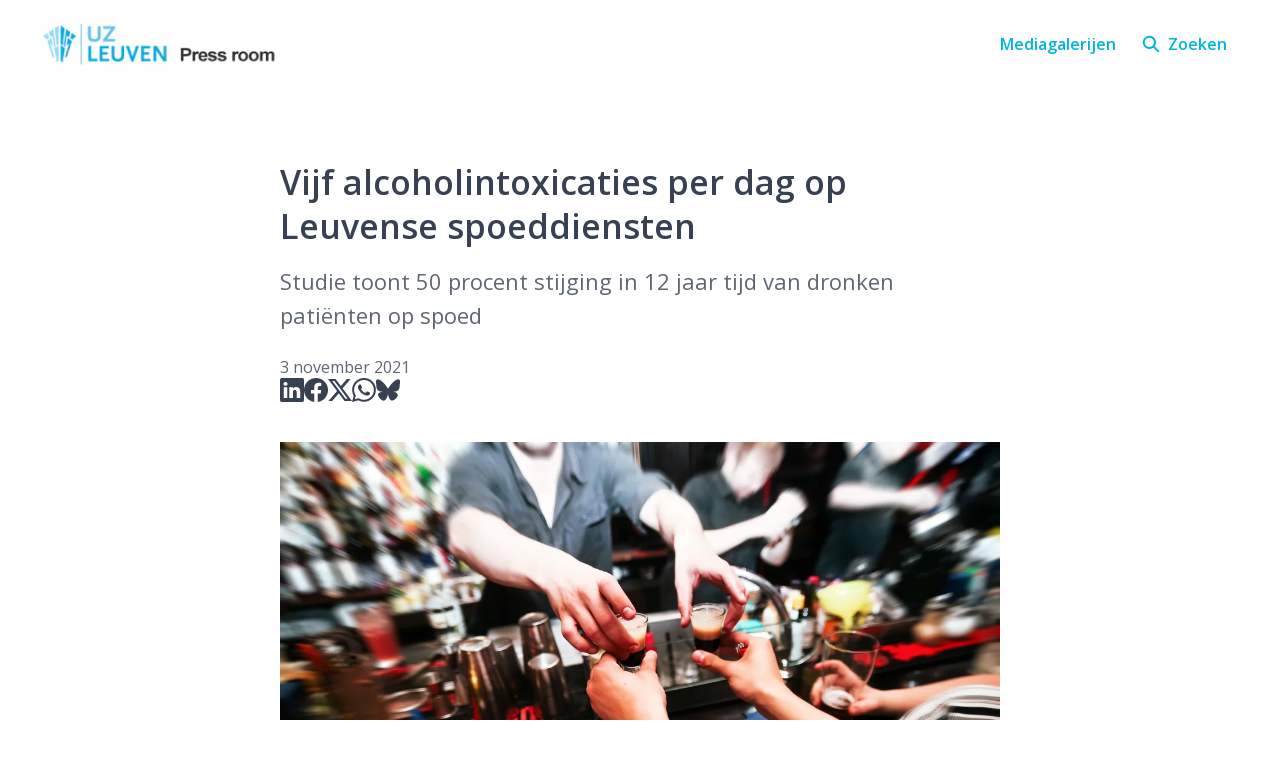

--- FILE ---
content_type: application/javascript; charset=UTF-8
request_url: https://pers.uzleuven.be/_next/static/chunks/5008-7f2d4aa6f9194341.js
body_size: 3399
content:
try{let e="undefined"!=typeof window?window:"undefined"!=typeof global?global:"undefined"!=typeof globalThis?globalThis:"undefined"!=typeof self?self:{},t=(new e.Error).stack;t&&(e._sentryDebugIds=e._sentryDebugIds||{},e._sentryDebugIds[t]="2e04fbb3-e7f6-4ef3-86bd-1e6a96b45516",e._sentryDebugIdIdentifier="sentry-dbid-2e04fbb3-e7f6-4ef3-86bd-1e6a96b45516")}catch(e){}(self.webpackChunk_N_E=self.webpackChunk_N_E||[]).push([[5008],{4338:(e,t,a)=>{"use strict";a.d(t,{D:()=>c});var r=a(33017),i=a(25938),s=a(80490),l=a.n(s),o=a(14597),n=a(99547),d=a.n(n);function c(e){let{className:t,fallback:a,forceAspectRatio:s,isStatic:n=!1,placeholder:c,placeholderClassName:h,size:g,thumbnailImage:m,title:u}=e,C=m?JSON.parse(m):null,S=function(e,t){if(!e||!t)return e;let a=e.width/e.height;if(a>t){let[a,r]=_(Math.round(e.height*t),e.height);return e.scaleCrop(a,r,!0)}if(a<t){let[a,r]=_(e.width,Math.round(e.width/t));return e.scaleCrop(a,r,!0)}return e}((0,o.Wm)(C),s);if(S)return(0,r.jsx)("div",{className:l()(d().imageContainer,t),children:(0,r.jsx)(i.Ay,{fill:!0,alt:u,className:l()(d().image,{[d().static]:n}),src:S.cdnUrl,sizes:"tiny"===g?"120px":["(max-width: 767px) ".concat(function(e){switch(e){case"full-width":case"hero":return"100w";default:return"95w"}}(g)),"(max-width: 1023px) ".concat(function(e){switch(e){case"full-width":case"hero":return"100w";case"small":return"200px";default:return"460px"}}(g)),function(e){switch(e){case"full-width":return"1200px";case"medium":return"370px";case"small":return"200px";default:return"575px"}}(g)].join(", ")})});let p=(0,o.Wm)(a.image);return(0,r.jsx)("span",{className:l()(d().placeholder,h,{[d().static]:n}),style:c,children:p?(0,r.jsx)(i.Ay,{alt:"No image",src:p.cdnUrl,className:l()(d().imageContainer,d().placeholderLogo,t),width:256,height:64}):a.text})}function _(e,t){return e<3e3&&t<3e3?[e,t]:[Math.min(3e3,Math.round(e/t*3e3)),Math.min(3e3,Math.round(t/e*3e3))]}},32294:(e,t,a)=>{"use strict";a.d(t,{CategoriesList:()=>u});var r=a(33017),i=a(80490),s=a.n(i),l=a(24525),o=a(12877),n=a(14597),d=a(59820),c=a(40415),_=a.n(c);function h(e){let{category:t,className:a,external:i,withBadge:l=!1}=e,c=l?(0,r.jsx)(d.E,{variant:"outline",size:"small",children:t.name}):(0,r.jsx)("span",{children:t.name}),h=i?"".concat((0,n.Il)(i.newsroomUrl)).concat(t.locale,"/category/").concat(t.slug):{routeName:"category",params:{slug:t.slug,localeCode:t.locale}};return(0,r.jsx)(o.N,{href:h,className:s()(_().link,a),children:c})}var g=a(58055),m=a.n(g);function u(e){let{categories:t,className:a,external:i,isStatic:o,showAllCategories:n=!1,withBadges:d=!1}=e,[c,_]=(0,l.useState)(n),[g,u]=(0,l.useMemo)(()=>{if(c)return[t,0];let e=0,a=0;for(;e<50&&a<t.length;){let{name:r}=t[a];((e+=r.length)<50||0===a)&&(a+=1)}return[t.slice(0,a),t.slice(a).length]},[t,c]);return(0,r.jsxs)("div",{className:s()(m().categoriesList,a,{[m().withBadges]:d}),children:[g.map((e,t)=>(0,r.jsxs)(l.Fragment,{children:[!d&&t>0&&", ",(0,r.jsx)(h,{category:e,className:m().categoryLink,external:i,withBadge:d})]},e.id)),u>0&&(o?(0,r.jsxs)("span",{className:m().moreCategories,children:["+",u]}):(0,r.jsx)("span",{className:s()(m().moreCategories,m().moreCategoriesLink),onClick:()=>_(!0),role:"button",tabIndex:0,children:(0,r.jsxs)("span",{children:["+",u]})}))]})}},39849:(e,t,a)=>{"use strict";a.d(t,{Ne:()=>S,bp:()=>v,yO:()=>h});var r=a(33017),i=a(80490),s=a.n(i),l=a(75652),o=a(12877),n=a(32294),d=a(4338),c=a(88842),_=a.n(c);function h(e){let{className:t,external:a,fallback:i,forceAspectRatio:c,layout:h,placeholder:g,publishedAt:m,showDate:u,showSubtitle:C,size:S="small",slug:p,subtitle:x,thumbnailImage:y,title:f,titleAsString:N,translatedCategories:b,variant:v="default",withStaticImage:L=!1}=e,w=b.length>0,k=a?a.storyUrl:{routeName:"story",params:{slug:p}};return(0,r.jsxs)("div",{className:s()(_().container,t,{[_().boxed]:"boxed"===v,[_().hero]:"hero"===S,[_().small]:"small"===S,[_().horizontal]:"horizontal"===h,[_().vertical]:"vertical"===h,[_().withStaticImage]:L}),children:[(0,r.jsx)(o.N,{href:k,className:_().imageWrapper,title:N,children:(0,r.jsx)(d.D,{className:_().image,fallback:i,forceAspectRatio:c?4/3:void 0,isStatic:L,placeholder:g,placeholderClassName:_().placeholder,size:S,thumbnailImage:y,title:N})}),(0,r.jsxs)("div",{className:_().content,children:[(0,r.jsx)(o.N,{"aria-label":N,className:_().linkOverlay,href:k}),(0,r.jsx)("div",{className:_().meta,children:w&&(0,r.jsx)(n.CategoriesList,{categories:b,className:_().categories,external:a,isStatic:!0,showAllCategories:!0,withBadges:"boxed"===v})}),(0,r.jsx)("small"===S?"h3":"h2",{className:s()(_().title,{[_().expanded]:!C||!x}),children:f}),C&&x&&(0,r.jsx)("p",{className:_().subtitle,children:x}),u&&m&&(0,r.jsx)("div",{className:_().date,children:(0,r.jsx)(l.FormattedDate,{value:m})})]})]})}var g=a(33866),m=a(59820),u=a(75507),C=a.n(u);function S(e){let{fullWidth:t,newsroomLogo:a,newsroomName:i,rounded:n,showDate:c,showSubtitle:_,story:u}=e,S=(0,l.useLocale)(),{categories:p,published_at:x,slug:y,subtitle:f}=u,N=g.Category.translations(p,S),b={image:a,text:i};return t?(0,r.jsxs)("div",{className:s()(C().container,{[C().rounded]:n}),children:[(0,r.jsx)(d.D,{fallback:b,size:"full-width",className:C().image,placeholder:{},placeholderClassName:C().placeholder,thumbnailImage:u.thumbnail_image,title:u.title}),(0,r.jsx)("div",{className:C().overlay}),(0,r.jsxs)("div",{className:C().content,children:[N.length>0&&(0,r.jsx)("div",{className:C().categories,children:N.map(e=>(0,r.jsx)(o.N,{className:C().link,href:{routeName:"category",params:{localeCode:S,slug:e.slug}},children:(0,r.jsx)(m.E,{className:C().badge,size:"small",children:e.name})},e.id))}),(0,r.jsx)("h2",{className:s()(C().title,{[C().expanded]:!_||!f}),children:(0,r.jsxs)(o.N,{className:C().titleLink,href:{routeName:"story",params:{slug:y}},children:[u.title,(0,r.jsx)("span",{className:C().mask})]})}),_&&f&&(0,r.jsx)("p",{className:C().subtitle,children:f}),c&&x&&(0,r.jsx)("div",{className:C().date,children:(0,r.jsx)(l.FormattedDate,{value:x})})]})]}):(0,r.jsx)(h,{external:!1,fallback:b,layout:"horizontal",placeholder:{},publishedAt:u.published_at,showDate:c,showSubtitle:_,size:"hero",slug:u.slug,subtitle:u.subtitle,thumbnailImage:u.thumbnail_image,title:u.title,titleAsString:u.title,translatedCategories:N},u.uuid)}var p=a(37070),x=a(81300),y=a(41850),f=a(14597),N=a(59467),b=a.n(N);function v(e){let{title:t,description:a,isCategoryPage:i=!1,isHighlight:l=!1,hasStories:o=!1}=e,n=new Date(2023,2,3);return(0,r.jsxs)("a",{className:s()(b().wrapper,{[b().highlight]:l,[b().categoryPage]:i}),href:"https://rock.prezly.com/stories",onClick:()=>f.zS.track(x.$.CREATE_STORY_CLICKED),rel:"noopener noreferrer",target:"_blank",children:[(0,r.jsx)("div",{className:b().imageWrapper,children:(0,r.jsx)(y.dw,{})}),(0,r.jsxs)("div",{className:b().content,children:[(0,r.jsx)("time",{className:b().date,dateTime:n.toDateString(),children:(0,r.jsx)(p.FormattedDate,{value:n})}),(0,r.jsx)("h2",{className:b().title,children:t}),(0,r.jsx)("p",{className:b().description,children:a})]}),(0,r.jsxs)("p",{className:b().createStoryText,children:[o?"Create another story":"Create your first story",(0,r.jsx)(y.HW,{className:b().icon})]})]})}},40415:e=>{e.exports={link:"CategoryLink_link__TgKgd"}},44153:(e,t,a)=>{"use strict";a.d(t,{s:()=>n});var r=a(33017),i=a(80490),s=a.n(i),l=a(92105),o=a.n(l);function n(e){let{title:t,subtitle:a,className:i}=e;return(0,r.jsxs)("div",{className:s()(o().container,i),children:[(0,r.jsx)("h1",{className:o().title,children:t}),a&&(0,r.jsx)("p",{className:o().subtitle,children:a})]})}},57278:e=>{e.exports={pageTitle:"StoriesList_pageTitle__if5CC",aria:"StoriesList_aria__Aqn9L",filters:"StoriesList_filters__zHHCc",storiesContainer:"StoriesList_storiesContainer__6Baa0",stacked:"StoriesList_stacked__5Augg",noStories:"StoriesList_noStories__MsCxS",noStoriesTitle:"StoriesList_noStoriesTitle__upMba",noStoriesSubtitle:"StoriesList_noStoriesSubtitle__ek4HO",staggered:"StoriesList_staggered__EXvA2",card:"StoriesList_card__vNj58"}},58055:e=>{e.exports={moreCategories:"CategoriesList_moreCategories__CkaKv",categoryLink:"CategoriesList_categoryLink__BxorG",moreCategoriesLink:"CategoriesList_moreCategoriesLink__ZaMvM",categoriesList:"CategoriesList_categoriesList__SQZR0",withBadges:"CategoriesList_withBadges__wy3nV"}},59467:e=>{e.exports={wrapper:"PlaceholderStoryCard_wrapper__tv9VW",imageWrapper:"PlaceholderStoryCard_imageWrapper__IProd",content:"PlaceholderStoryCard_content__kAWcF",createStoryText:"PlaceholderStoryCard_createStoryText__AwXpW",highlight:"PlaceholderStoryCard_highlight__4ZvSi",isCategoryPage:"PlaceholderStoryCard_isCategoryPage__bboVp",date:"PlaceholderStoryCard_date__Jwcvs",title:"PlaceholderStoryCard_title__Bfx9D",description:"PlaceholderStoryCard_description__S1ipm"}},59820:(e,t,a)=>{"use strict";a.d(t,{E:()=>n});var r=a(33017),i=a(80490),s=a.n(i),l=a(67657),o=a.n(l);function n(e){let{children:t,className:a,size:i="small",variant:l="outline"}=e;return(0,r.jsx)("span",{className:s()(o().badge,a,{[o().small]:"small"===i,[o().outline]:"outline"===l}),children:t})}},61354:e=>{e.exports={loadMore:"InfiniteStories_loadMore__JN5PY"}},65682:(e,t,a)=>{"use strict";a.d(t,{Y:()=>i,H:()=>o});var r=a(85650);function i(){return{isMobile:(0,r.U)("(max-width: ".concat(767,"px)"),!0),isTablet:(0,r.U)("(max-width: ".concat(1023,"px)"),!0)}}var s=a(33213),l=a(24525);function o(){let e=(0,s.useSearchParams)().get("mask");return(0,l.useMemo)(()=>{if(!e)return!1;try{return!!JSON.parse(e)}catch(e){return!1}},[e])}},67657:e=>{e.exports={badge:"Badge_badge__dYfu8",small:"Badge_small__EZLyx",outline:"Badge_outline__klk1S"}},75507:e=>{e.exports={container:"HighlightedStoryCard_container__ampLs",image:"HighlightedStoryCard_image__y3TSg",rounded:"HighlightedStoryCard_rounded__hhuNr",overlay:"HighlightedStoryCard_overlay__etekL",placeholder:"HighlightedStoryCard_placeholder__PFicT",content:"HighlightedStoryCard_content__Qzr5c",categories:"HighlightedStoryCard_categories__KuNan",link:"HighlightedStoryCard_link__xrIP9",badge:"HighlightedStoryCard_badge__JhDRh",title:"HighlightedStoryCard_title__ibERJ",expanded:"HighlightedStoryCard_expanded__zOFYy",titleLink:"HighlightedStoryCard_titleLink__zmJpZ",mask:"HighlightedStoryCard_mask__aqp8X",subtitle:"HighlightedStoryCard_subtitle__Xodcv",date:"HighlightedStoryCard_date__1vLXJ"}},81300:(e,t,a)=>{"use strict";a.d(t,{$:()=>r});let r={CLEAR_PREVIEW_CLICKED:"Site Preview Banner - Clear Preview Clicked",EDIT_STORY_CLICKED:"Story Preview Banner - Edit Story Clicked",SITE_LOGO_CLICKED:"Site Preview Banner - Prezly Logo Clicked",SITE_SETTINGS_CLICKED:"Site Preview Banner - Site Settings Clicked",STORY_LOGO_CLICKED:"Story Preview Banner - Prezly Logo Clicked",STORY_SETTINGS_CLICKED:"Story Preview Banner - Site Settings Clicked",CREATE_STORY_CLICKED:"Site Preview - Create Story Clicked",UPLOAD_LOGO_CLICKED:"Site Preview - Upload Logo Clicked",CREATE_ANOTHER_STORY_CLICKED:"Story Preview - Create Another Story Clicked",CREATE_MEDIA_GALLERY_CLICKED:"Site Preview - Create Media Gallery Clicked",EDIT_SITE_INFORMATION_CLICKED:"Site Preview - Edit Site Information Clicked"}},88842:e=>{e.exports={container:"StoryCard_container__MsB7x",image:"StoryCard_image__q_eZ8",horizontal:"StoryCard_horizontal__xJrSE",meta:"StoryCard_meta__5ChxX",date:"StoryCard_date__vcolt",imageWrapper:"StoryCard_imageWrapper__nndWo",withStaticImage:"StoryCard_withStaticImage__SjlPf",content:"StoryCard_content__fpvfE",linkOverlay:"StoryCard_linkOverlay__9ats1",title:"StoryCard_title__6k9Zr",expanded:"StoryCard_expanded__1c1Fr",subtitle:"StoryCard_subtitle__7KriI",hero:"StoryCard_hero__Fyx_t",boxed:"StoryCard_boxed__HGRfb",vertical:"StoryCard_vertical__2YM4D",small:"StoryCard_small__VFfqC",categories:"StoryCard_categories__c58_w"}},92105:e=>{e.exports={container:"PageTitle_container__AYRpT",title:"PageTitle_title__709e6",subtitle:"PageTitle_subtitle__OqVAL"}},99547:e=>{e.exports={imageContainer:"StoryImage_imageContainer__jVKTb",image:"StoryImage_image__Fy_k3",static:"StoryImage_static__T9h5x",placeholder:"StoryImage_placeholder__NGPiO",placeholderLogo:"StoryImage_placeholderLogo__U1U9A"}}}]);

--- FILE ---
content_type: application/javascript; charset=UTF-8
request_url: https://pers.uzleuven.be/_next/static/chunks/7241-d7d82171a692f230.js
body_size: 8069
content:
try{let e="undefined"!=typeof window?window:"undefined"!=typeof global?global:"undefined"!=typeof globalThis?globalThis:"undefined"!=typeof self?self:{},l=(new e.Error).stack;l&&(e._sentryDebugIds=e._sentryDebugIds||{},e._sentryDebugIds[l]="7dca9e1d-2c5d-4f9a-9ea5-2739db3345f2",e._sentryDebugIdIdentifier="sentry-dbid-7dca9e1d-2c5d-4f9a-9ea5-2739db3345f2")}catch(e){}(self.webpackChunk_N_E=self.webpackChunk_N_E||[]).push([[7241],{34594:e=>{e.exports={container:"Error_container__tEPKC",wrapper:"Error_wrapper__qNFrX",title:"Error_title__mflqC",description:"Error_description__sZP55",link:"Error_link__MiSfX",illustration:"Error_illustration___F3Cj",svg:"Error_svg__f0Y33"}},67241:(e,l,c)=>{"use strict";c.d(l,{$:()=>X});var a,t,n,i,r,d,s,o,f,m,p,u,h,E,v,_,M,R,g,w,b,q,z,y,k,j,x,N,C=c(33017),I=c(80490),B=c.n(I),D=c(24525);function O(){return(O=Object.assign?Object.assign.bind():function(e){for(var l=1;l<arguments.length;l++){var c=arguments[l];for(var a in c)({}).hasOwnProperty.call(c,a)&&(e[a]=c[a])}return e}).apply(null,arguments)}let P=function(e){return D.createElement("svg",O({xmlns:"http://www.w3.org/2000/svg",fill:"none",viewBox:"0 0 400 220"},e),a||(a=D.createElement("path",{fill:"#fff",d:"M267.225 124.004c0 41.388-35.701 73.042-76.323 73.042-40.623 0-73.554-38.246-73.554-79.634s32.931-70.243 73.554-70.243c40.622 0 76.323 35.448 76.323 76.835"})),t||(t=D.createElement("path",{fill:"#374151",fillRule:"evenodd",d:"M190.901 47.517c-40.454 0-73.205 28.723-73.205 69.895 0 41.23 32.807 79.286 73.205 79.286 40.453 0 75.976-31.52 75.976-72.693 0-41.196-35.546-76.488-75.976-76.488M117 117.412c0-41.602 33.111-70.59 73.901-70.59 40.816 0 76.672 35.604 76.672 77.183 0 41.601-35.879 73.389-76.672 73.389-40.847 0-73.901-38.436-73.901-79.982",clipRule:"evenodd"})),n||(n=D.createElement("path",{fill:"#E5E7EB",d:"M254.559 124.027c0 34.198-29.499 60.354-63.065 60.354s-60.777-31.603-60.777-65.801 27.211-58.041 60.777-58.041 63.065 29.29 63.065 63.488"})),i||(i=D.createElement("path",{fill:"#374151",fillRule:"evenodd",d:"M191.494 60.886c-33.398 0-60.429 23.71-60.429 57.694 0 34.04 27.087 65.453 60.429 65.453 33.396 0 62.717-26.022 62.717-60.006 0-34.007-29.344-63.14-62.717-63.14m-61.125 57.694c0-34.414 27.391-58.39 61.125-58.39 33.759 0 63.413 29.447 63.413 63.837 0 34.412-29.677 60.701-63.413 60.701-33.791 0-61.125-31.792-61.125-66.148",clipRule:"evenodd"})),r||(r=D.createElement("path",{fill:"#fff",d:"M240.486 123.328c0 26.62-22.962 46.98-49.09 46.98s-47.31-24.6-47.31-51.22 21.181-45.18 47.31-45.18c26.128 0 49.09 22.8 49.09 49.42"})),d||(d=D.createElement("path",{fill:"#374151",fillRule:"evenodd",d:"M191.396 74.256c-25.96 0-46.962 18.427-46.962 44.832 0 26.462 21.058 50.872 46.962 50.872 25.958 0 48.742-20.226 48.742-46.632 0-26.429-22.807-49.072-48.742-49.072m-47.657 44.832c0-26.835 21.36-45.528 47.657-45.528 26.32 0 49.438 22.956 49.438 49.768 0 26.834-23.141 47.328-49.438 47.328-26.353 0-47.657-24.79-47.657-51.568",clipRule:"evenodd"})),s||(s=D.createElement("path",{fill:"#E5E7EB",d:"M225.71 122.954c0 18.459-15.923 32.577-34.041 32.577s-32.806-17.058-32.806-35.517 14.688-31.33 32.806-31.33 34.041 15.811 34.041 34.27"})),o||(o=D.createElement("path",{fill:"#374151",fillRule:"evenodd",d:"M191.669 89.032c-17.95 0-32.458 12.737-32.458 30.981 0 18.302 14.564 35.17 32.458 35.17 17.948 0 33.693-13.984 33.693-32.229 0-18.268-15.768-33.922-33.693-33.922m-33.154 30.981c0-18.674 14.867-31.677 33.154-31.677 18.31 0 34.388 15.967 34.388 34.618 0 18.673-16.101 32.925-34.388 32.925-18.343 0-33.154-17.248-33.154-35.866",clipRule:"evenodd"})),f||(f=D.createElement("path",{fill:"#fff",d:"M211.637 122.958c0 10.881-9.219 19.204-19.708 19.204-10.49 0-18.993-10.056-18.993-20.937s8.503-18.468 18.993-18.468 19.708 9.32 19.708 20.201"})),m||(m=D.createElement("path",{fill:"#374151",fillRule:"evenodd",d:"M191.929 103.105c-10.315 0-18.645 7.448-18.645 18.12 0 10.73 8.385 20.589 18.645 20.589 10.313 0 19.36-8.183 19.36-18.856 0-10.695-9.07-19.853-19.36-19.853m-19.341 18.12c0-11.091 8.677-18.815 19.341-18.815 10.688 0 20.055 9.482 20.055 20.548 0 11.09-9.39 19.552-20.055 19.552-10.72 0-19.341-10.252-19.341-21.285",clipRule:"evenodd"})),p||(p=D.createElement("path",{fill:"#E5E7EB",d:"M200.378 122.312c0 4.469-3.855 7.888-8.241 7.888-4.387 0-7.943-4.13-7.943-8.599s3.556-7.585 7.943-7.585 8.241 3.827 8.241 8.296"})),u||(u=D.createElement("path",{fill:"#374151",fillRule:"evenodd",d:"M192.137 114.364c-4.218 0-7.595 2.983-7.595 7.237 0 4.311 3.433 8.251 7.595 8.251 4.217 0 7.894-3.284 7.894-7.539 0-4.278-3.7-7.949-7.894-7.949m-8.29 7.237c0-4.685 3.735-7.933 8.29-7.933 4.579 0 8.589 3.984 8.589 8.645 0 4.683-4.033 8.235-8.589 8.235-4.611 0-8.29-4.32-8.29-8.947",clipRule:"evenodd"})),h||(h=D.createElement("path",{fill:"#374151",d:"M238.145 61.103c-.46.974-.635 1.581-.767 2.65 1.032.673 1.504 1.255 2.642 1.722 2.245.922 10.713-3.383 11.173-3.888-.358-2.019-1.527-4.49-1.527-4.49s-10.198 1.198-11.521 4.006"})),E||(E=D.createElement("path",{fill:"#374151",fillRule:"evenodd",d:"m249.981 56.947-.315.149-.04-.345.248-.03zm-12.656 7.189c.288.194.527.378.763.56q.178.137.364.275c.403.298.831.578 1.436.826.352.145.792.175 1.261.143a9 9 0 0 0 1.584-.276c1.141-.287 2.442-.762 3.677-1.277a47 47 0 0 0 3.318-1.54c.451-.233.834-.442 1.121-.61q.216-.127.362-.225c.086-.057.179-.125.239-.191l.116-.127-.03-.168c-.185-1.043-.577-2.19-.916-3.067a28 28 0 0 0-.447-1.085c-.058-.133-.106-.24-.139-.312l-.039-.084-.011-.023-.003-.007-.315.148-.04-.345h-.009l-.022.003-.087.011-.329.043c-.284.039-.69.097-1.182.176a50 50 0 0 0-3.676.724c-1.367.327-2.789.746-3.959 1.266-.585.26-1.117.55-1.55.871-.431.32-.783.688-.982 1.11-.443.938-.634 1.56-.769 2.535l-8.108 2.632.214.662zm.425-.552c.295.201.55.396.784.576l.332.252c.375.277.752.522 1.286.741.209.086.524.122.95.093a8.5 8.5 0 0 0 1.461-.256c1.093-.276 2.359-.736 3.579-1.245a47 47 0 0 0 3.268-1.517c.443-.229.814-.431 1.087-.591q.197-.115.315-.195c-.186-.922-.53-1.929-.841-2.732-.166-.43-.322-.797-.435-1.057l-.08-.18-.184.025a49.354 49.354 0 0 0-4.789.887c-1.349.323-2.725.73-3.839 1.225-.557.247-1.039.512-1.417.793q-.57.426-.768.848c-.412.875-.584 1.43-.709 2.333",clipRule:"evenodd"})),v||(v=D.createElement("path",{fill:"#fff",d:"M251.338 61.563c-.365-2.014-1.545-4.482-1.545-4.482l21.492-5.55c2.022-4.079 6.634-12.455 8.906-13.325 2.84-1.086 11.445 2.993 5.038 8.773 3.843.9 9.833 5.29 3.618 9.315-4.116 2.88-12.654-.268-16.408-2.202z"})),_||(_=D.createElement("path",{fill:"#374151",fillRule:"evenodd",d:"M282.98 38.64c-1.075-.311-2.058-.341-2.665-.109-.223.086-.506.278-.84.586-.331.305-.693.705-1.079 1.183-.771.956-1.615 2.198-2.456 3.55-1.588 2.548-3.15 5.457-4.168 7.485.414.175.685.395.86.604q.066.08.114.153l.406-.168c.444-.184 1.061-.441 1.758-.733a260 260 0 0 0 4.355-1.862c1.446-.64 2.9-1.306 3.992-1.812.547-.254 1.002-.467 1.322-.617l.37-.174.085-.04c1.533-1.395 2.118-2.64 2.162-3.684.045-1.048-.454-1.974-1.257-2.731-.806-.759-1.895-1.323-2.959-1.63m2.937 8.165c1.323-1.325 1.925-2.596 1.974-3.773.056-1.308-.573-2.418-1.475-3.267-.9-.848-2.094-1.46-3.242-1.793-1.137-.329-2.295-.401-3.107-.09-.345.131-.704.392-1.064.724-.364.335-.75.764-1.148 1.257-.796.987-1.658 2.257-2.506 3.618-1.658 2.663-3.285 5.706-4.305 7.754l-21.337 5.51-.41.105.182.381.003.006.01.02.037.08.136.302c.115.26.272.626.44 1.055.338.862.714 1.958.89 2.931l.073.403 21.346-7.559c1.907.969 4.939 2.208 8.02 2.87 3.128.67 6.42.77 8.607-.756 1.591-1.032 2.459-2.123 2.74-3.23.285-1.118-.046-2.175-.686-3.088-1.139-1.624-3.314-2.886-5.178-3.46m-12.994 7.142c1.875.932 4.749 2.087 7.657 2.711 3.107.667 6.139.701 8.068-.649l.005-.003.005-.004c1.514-.98 2.227-1.946 2.449-2.82.221-.867-.021-1.718-.582-2.518-1.114-1.589-3.41-2.856-5.259-3.318l-.02.01-.372.174a265.27 265.27 0 0 1-5.327 2.435c-1.263.56-2.975 1.284-4.368 1.868-.698.292-1.316.55-1.76.733l-.432.179q.03.14.048.317c.022.249.013.574-.112.885m-.677-1.286-.001-.001-.01-.028-.004-.022v-.001l-.015-.04a.8.8 0 0 0-.117-.183c-.12-.143-.357-.344-.822-.493l-20.995 5.421.019.044c.118.266.279.642.452 1.082.299.765.639 1.735.846 2.662l20.622-7.302c.115-.187.142-.431.121-.676a2 2 0 0 0-.087-.436l-.005-.016-.003-.007z",clipRule:"evenodd"})),M||(M=D.createElement("path",{fill:"#374151",d:"M272.999 171.393c-.938.53-1.432.924-2.158 1.72.454 1.145.503 1.894 1.162 2.932 1.3 2.05 10.699 3.429 11.366 3.283.874-1.854 1.349-4.548 1.349-4.548s-9.016-4.914-11.719-3.387"})),R||(R=D.createElement("path",{fill:"#374151",fillRule:"evenodd",d:"m285.06 174.841-.342-.06.166-.306.22.12zm-14.483-1.445c.123.325.212.612.3.897q.066.215.138.435c.156.477.344.952.694 1.504.204.322.546.601.947.846.407.248.904.478 1.452.69 1.097.424 2.433.789 3.739 1.082 1.308.293 2.595.518 3.599.66.501.071.935.121 1.267.15.165.014.309.023.424.026.104.002.219.001.306-.018l.168-.037.073-.154c.451-.958.795-2.121 1.024-3.033a27 27 0 0 0 .329-1.479l.017-.091.005-.024.001-.008-.342-.061.166-.306-.007-.004-.02-.01-.077-.042-.294-.155a50 50 0 0 0-1.066-.539 50 50 0 0 0-3.419-1.534c-1.304-.522-2.707-1.002-3.962-1.254-.628-.126-1.229-.197-1.769-.184-.537.012-1.036.108-1.442.338-.904.51-1.42.907-2.093 1.625l-8.139-2.537-.207.664zm.667-.205c.124.334.219.641.306.923l.125.397c.146.443.313.861.622 1.348.12.191.357.403.721.625a8.5 8.5 0 0 0 1.341.635c1.052.407 2.351.762 3.64 1.052 1.288.289 2.557.51 3.544.65.494.07.914.119 1.229.146q.227.019.369.023c.381-.86.682-1.88.893-2.716a27 27 0 0 0 .294-1.307l-.164-.086a53 53 0 0 0-4.422-2.044c-1.287-.515-2.645-.978-3.84-1.218-.598-.12-1.145-.182-1.616-.171q-.711.018-1.116.248c-.842.476-1.303.83-1.926 1.495",clipRule:"evenodd"})),g||(g=D.createElement("path",{fill:"#fff",d:"M283.5 179.393c.866-1.855 1.329-4.551 1.329-4.551l20.748 7.89c4.008-2.162 12.612-6.333 14.968-5.73 2.946.754 7.612 9.056-.957 10.07 2.617 2.956 4.969 10-2.429 9.694-5.024-.028-10.173-7.531-12.12-11.279z"})),w||(w=D.createElement("path",{fill:"#374151",fillRule:"evenodd",d:"M322.572 178.967c-.698-.875-1.483-1.467-2.113-1.628-.232-.06-.573-.066-1.024-.008-.446.058-.973.175-1.564.342-1.181.335-2.588.861-4.056 1.478-2.769 1.163-5.724 2.634-7.727 3.701.237.382.331.718.353.99q.008.103.005.191l.429.097c.468.106 1.12.254 1.857.418 1.475.329 3.284.725 4.631.997a261 261 0 0 0 5.74 1.088l.403.072.092.016c2.058-.252 3.255-.931 3.894-1.757.642-.83.77-1.874.552-2.956-.219-1.084-.782-2.175-1.472-3.041m-2.322 8.361c1.846-.317 3.071-1.006 3.792-1.938.801-1.036.929-2.305.684-3.52-.245-1.212-.865-2.401-1.611-3.336-.737-.925-1.64-1.653-2.483-1.869-.358-.092-.801-.087-1.286-.024-.492.064-1.055.19-1.665.363-1.22.346-2.656.884-4.135 1.505-2.892 1.215-5.978 2.759-7.993 3.841l-20.599-7.833-.396-.15-.071.416-.001.007-.004.022-.016.086q-.021.116-.063.326c-.056.277-.14.667-.251 1.115-.222.898-.548 2.01-.967 2.906l-.173.371 21.789 6.165c.997 1.893 2.755 4.656 4.888 6.976 2.165 2.355 4.795 4.339 7.462 4.357 1.894.077 3.232-.312 4.102-1.053.878-.748 1.219-1.802 1.224-2.917.01-1.983-1.037-4.27-2.227-5.816m-14.731-1.679c.991 1.844 2.669 4.448 4.682 6.637 2.151 2.339 4.605 4.119 6.96 4.132h.006l.006.001c1.802.074 2.942-.302 3.629-.888.681-.579.975-1.414.98-2.391.009-1.94-1.134-4.301-2.375-5.746l-.022-.004-.405-.072c-.348-.063-.844-.152-1.437-.262a260 260 0 0 1-4.318-.829 257 257 0 0 1-4.644-1l-2.315-.522a3 3 0 0 1-.145.287 1.96 1.96 0 0 1-.602.657m.19-1.441v-.001l.008-.029.009-.02.001-.001.011-.042a.8.8 0 0 0 .01-.216c-.015-.186-.093-.487-.386-.877l-20.268-7.707-.009.046c-.058.286-.144.686-.258 1.145-.197.797-.48 1.785-.847 2.661l21.05 5.956c.203-.086.366-.269.49-.482a2.2 2.2 0 0 0 .188-.429z",clipRule:"evenodd"})),b||(b=D.createElement("path",{fill:"#374151",d:"M290.09 117.291c-.284 1.039-.353 1.668-.299 2.743 1.132.485 1.698.977 2.899 1.241 2.371.522 9.971-5.176 10.338-5.753-.701-1.927-2.278-4.161-2.278-4.161s-9.839 2.936-10.66 5.93"})),q||(q=D.createElement("path",{fill:"#374151",fillRule:"evenodd",d:"m301.035 111.161-.285.2-.099-.333.239-.072zm-11.23 9.259c.317.142.584.282.848.42q.2.105.406.209c.449.224.918.426 1.556.566.373.082.811.037 1.268-.075a9 9 0 0 0 1.513-.545c1.074-.48 2.274-1.171 3.402-1.891a47 47 0 0 0 3.003-2.089c.404-.306.746-.578.999-.793a7 7 0 0 0 .318-.283c.075-.072.155-.155.203-.23l.092-.145-.059-.161c-.361-.995-.944-2.058-1.43-2.863a28 28 0 0 0-.818-1.276l-.052-.076-.014-.02-.005-.007-.285.2-.099-.333-.008.002-.022.007-.084.025-.317.1a53 53 0 0 0-4.63 1.722c-1.29.558-2.619 1.215-3.682 1.929-.532.357-1.006.733-1.377 1.125-.369.39-.653.812-.776 1.262-.274 1.001-.356 1.647-.321 2.63l-7.534 3.988.325.615zm.324-.617c.325.148.61.296.871.433q.192.1.37.191c.418.209.831.385 1.395.509.22.048.538.03.952-.072.408-.1.88-.274 1.395-.504 1.03-.46 2.197-1.131 3.311-1.843a46 46 0 0 0 2.958-2.056c.397-.302.728-.565.969-.77q.174-.147.277-.245c-.342-.877-.854-1.809-1.299-2.547a26 26 0 0 0-.72-1.13l-.177.056c-.268.085-.653.211-1.118.371-.93.32-2.176.777-3.447 1.327-1.273.55-2.558 1.188-3.57 1.868-.506.339-.936.683-1.26 1.025-.326.344-.528.669-.61.967-.256.933-.329 1.51-.297 2.42",clipRule:"evenodd"})),z||(z=D.createElement("path",{fill:"#fff",d:"M303.166 115.474c-.706-1.921-2.293-4.149-2.293-4.149l20.216-9.166c1.29-4.367 4.391-13.412 6.479-14.66 2.61-1.559 11.789.979 6.473 7.775 3.941.224 10.597 3.518 5.168 8.553-3.559 3.546-12.512 1.914-16.543.655z"})),y||(y=D.createElement("path",{fill:"#374151",fillRule:"evenodd",d:"M330.391 87.447c-1.113-.122-2.086.018-2.644.351-.206.123-.451.36-.728.722-.273.357-.561.814-.858 1.35-.595 1.075-1.213 2.444-1.809 3.92-1.126 2.784-2.164 5.918-2.817 8.091.438.101.743.271.951.447q.08.067.138.131l.372-.236c.405-.257.969-.616 1.605-1.023a263 263 0 0 0 3.97-2.584 269 269 0 0 0 4.816-3.308l.335-.235.076-.054c1.271-1.638 1.633-2.966 1.497-4.001-.137-1.04-.787-1.867-1.709-2.474-.924-.609-2.095-.977-3.195-1.097m4.298 7.537c1.075-1.533 1.449-2.888 1.295-4.057-.17-1.298-.981-2.282-2.015-2.964-1.033-.68-2.314-1.078-3.503-1.208-1.176-.128-2.329 0-3.076.446-.317.189-.625.507-.923.896-.301.394-.608.882-.915 1.437-.614 1.109-1.244 2.508-1.845 3.995-1.175 2.908-2.254 6.186-2.906 8.379l-20.071 9.1-.385.175.245.344.004.005.013.018.05.072a29 29 0 0 1 .801 1.238c.481.791 1.04 1.805 1.381 2.734l.141.384 19.726-11.119c2.046.625 5.246 1.324 8.395 1.445 3.196.123 6.457-.346 8.349-2.226 1.389-1.29 2.056-2.514 2.143-3.653.088-1.15-.42-2.135-1.208-2.924-1.401-1.404-3.761-2.272-5.696-2.517m-11.571 9.272c2.008.595 5.038 1.239 8.01 1.353 3.175.122 6.167-.366 7.835-2.028l.005-.004.004-.005c1.323-1.226 1.859-2.3 1.927-3.2.068-.892-.316-1.688-1.006-2.38-1.371-1.373-3.852-2.226-5.752-2.363l-.018.013-.336.236a261.108 261.108 0 0 1-4.829 3.316 258 258 0 0 1-3.982 2.591c-.636.408-1.201.768-1.607 1.026l-.394.25c.034.087.071.19.101.305.064.241.112.562.042.89m-.888-1.15-.001-.001-.015-.026-.007-.021-.001-.001-.022-.037a.8.8 0 0 0-.146-.16c-.142-.12-.411-.277-.894-.344l-19.749 8.954.026.04c.162.242.386.585.631.988.427.702.929 1.6 1.292 2.477l19.057-10.743c.082-.204.066-.449.003-.687a2.2 2.2 0 0 0-.161-.414l-.007-.015-.004-.007z",clipRule:"evenodd"})),k||(k=D.createElement("path",{fill:"#374151",d:"M310.804 67.476c1.706 2.704 5.591 8.023 7.484 7.674 2.366-.437-8.798-10.681-7.484-7.674M329.224 71.366c-.365-.835-2.04-6.47.088-7.002s.992 8.122-.088 7.002"})),j||(j=D.createElement("path",{fill:"#374151",fillRule:"evenodd",d:"M318.891 75.112c-.11.224-.317.338-.54.38-.324.06-.662-.007-.989-.138a4.6 4.6 0 0 1-1.011-.597c-.685-.513-1.42-1.25-2.137-2.07-1.437-1.642-2.845-3.664-3.704-5.025l-.014-.023-.011-.024c-.085-.195-.152-.402-.133-.588a.5.5 0 0 1 .156-.324.5.5 0 0 1 .324-.126c.176-.007.365.063.525.138.175.082.373.198.586.34.851.56 2.067 1.59 3.239 2.715 1.171 1.126 2.322 2.371 3.033 3.372.35.492.622.962.715 1.347.046.193.062.42-.039.623m-7.725-7.715q.169.09.394.238c.799.527 1.98 1.523 3.14 2.637 1.159 1.114 2.273 2.324 2.948 3.273.344.483.546.86.605 1.108.02.082.018.125.016.143a.2.2 0 0 1-.044.011c-.15.028-.347.004-.602-.099a4 4 0 0 1-.855-.508c-.629-.471-1.327-1.167-2.031-1.971-1.368-1.565-2.719-3.493-3.571-4.832m7.113 7.393-.004.002zm11.181-3.777c.059-.096.13-.246.204-.458.212-.607.385-1.536.46-2.497.076-.963.049-1.918-.114-2.584-.082-.338-.19-.56-.301-.68-.09-.096-.177-.127-.313-.093-.346.087-.583.38-.707.94-.124.557-.108 1.29-.011 2.067.169 1.344.569 2.714.782 3.305m-.094.118zm-1.356-5.641c.149-.674.5-1.284 1.218-1.464.396-.099.739.025.99.295.23.248.375.606.468.987.188.772.209 1.811.132 2.805-.078.996-.259 1.988-.497 2.671-.115.33-.261.64-.452.829a.64.64 0 0 1-.434.201.62.62 0 0 1-.461-.206l-.044-.045-.025-.058c-.197-.45-.715-2.101-.917-3.71-.101-.804-.128-1.631.022-2.305",clipRule:"evenodd"})),x||(x=D.createElement("path",{fill:"#374151",d:"M361.79 105.338c-2.936-1.265-9.148-3.455-10.511-2.096-1.705 1.698 13.296 3.833 10.511 2.096M344.399 112.547c.774.483 5.342 4.182 3.888 5.825s-5.412-6.138-3.888-5.825"})),N||(N=D.createElement("path",{fill:"#374151",fillRule:"evenodd",d:"M350.802 103.613c-.035-.246.07-.458.231-.618.233-.233.549-.369.893-.445a4.6 4.6 0 0 1 1.172-.08c.855.036 1.878.228 2.933.498 2.114.542 4.418 1.413 5.897 2.05l.024.01.022.014c.181.113.354.246.443.409a.5.5 0 0 1 .054.356.5.5 0 0 1-.195.287c-.142.106-.337.155-.512.184a5 5 0 0 1-.675.051c-1.019.018-2.604-.143-4.206-.408-1.604-.266-3.256-.642-4.409-1.065-.567-.208-1.057-.442-1.352-.707-.147-.133-.288-.311-.32-.536m10.735 1.994a5 5 0 0 1-.46.027c-.957.017-2.494-.136-4.081-.4-1.586-.262-3.189-.63-4.283-1.031-.556-.204-.937-.401-1.125-.571a.4.4 0 0 1-.094-.11l.03-.034c.107-.107.284-.2.552-.259.267-.059.601-.08.993-.064.785.033 1.754.212 2.789.477 2.014.516 4.219 1.342 5.679 1.965m-10.048-2.074.002-.004zm-7.084 9.438c.005.114.031.277.09.493.169.621.551 1.485 1.033 2.32.482.837 1.044 1.609 1.556 2.067.259.231.473.354.632.389.129.029.218.005.311-.099.236-.267.266-.644.052-1.175-.214-.53-.641-1.126-1.161-1.711a17.4 17.4 0 0 0-2.513-2.284m.01-.15.001-.001zm4.309 3.885c.258.64.314 1.342-.177 1.896a.97.97 0 0 1-.983.317c-.33-.074-.652-.288-.944-.55-.592-.529-1.197-1.374-1.695-2.238-.499-.865-.911-1.786-1.101-2.484-.092-.337-.147-.675-.096-.939a.64.64 0 0 1 .244-.411.62.62 0 0 1 .497-.091l.061.013.053.033c.418.26 1.779 1.328 2.856 2.541.537.606 1.027 1.273 1.285 1.913",clipRule:"evenodd"})))};var T=c(34594),F=c.n(T);function X(){return(0,C.jsx)("div",{className:B()(F().container,"container"),children:(0,C.jsxs)("div",{className:B()(F().wrapper,"wrapper"),children:[(0,C.jsx)("div",{className:B()(F().illustration,"illustration"),children:(0,C.jsx)(P,{className:B()(F().svg,"svg")})}),(0,C.jsxs)("div",{className:B()(F().content,"content"),children:[(0,C.jsx)("h1",{className:B()(F().title,"title"),children:"We’re sorry, this site couldn’t load"}),(0,C.jsxs)("p",{className:B()(F().description,"description"),children:["Try to"," ",(0,C.jsx)("button",{className:B()(F().link,"link"),onClick:function(){window.location.reload()},children:"refresh"})," ","the page, or visit the platform’s"," ",(0,C.jsx)("a",{className:B()(F().link,"link"),rel:"noopener noreferrer",target:"_blank",href:"https://status.prezly.com",children:"status page"})," ","to see if any incidents are affecting the platform. You can also reach out to support via"," ",(0,C.jsxs)("a",{className:B()(F().link,"link"),href:"mailto:support@prezly.com",children:[" ","email"]}),"."]})]})]})})}}}]);

--- FILE ---
content_type: application/javascript; charset=UTF-8
request_url: https://pers.uzleuven.be/_next/static/chunks/app/%5BlocaleCode%5D/(story)/%5Bslug%5D/page-c591cd7544e377d8.js
body_size: -453
content:
try{let e="undefined"!=typeof window?window:"undefined"!=typeof global?global:"undefined"!=typeof globalThis?globalThis:"undefined"!=typeof self?self:{},d=(new e.Error).stack;d&&(e._sentryDebugIds=e._sentryDebugIds||{},e._sentryDebugIds[d]="2f31f8c7-d6d3-4cd3-b8b1-1500890ac63d",e._sentryDebugIdIdentifier="sentry-dbid-2f31f8c7-d6d3-4cd3-b8b1-1500890ac63d")}catch(e){}(self.webpackChunk_N_E=self.webpackChunk_N_E||[]).push([[8647],{},e=>{var d=d=>e(e.s=d);e.O(0,[1762,1740,4314,4040,3351,8629,9294,652,9221,4281,4120,2966,6825,3899,7885,7358],()=>d(96825)),_N_E=e.O()}]);

--- FILE ---
content_type: application/javascript; charset=UTF-8
request_url: https://pers.uzleuven.be/_next/static/chunks/app/%5BlocaleCode%5D/(index)/page-bac959a1c252cbab.js
body_size: 5516
content:
try{let e="undefined"!=typeof window?window:"undefined"!=typeof global?global:"undefined"!=typeof globalThis?globalThis:"undefined"!=typeof self?self:{},t=(new e.Error).stack;t&&(e._sentryDebugIds=e._sentryDebugIds||{},e._sentryDebugIds[t]="3f1be783-9bfd-40d4-a6e7-276b9ba78e6a",e._sentryDebugIdIdentifier="sentry-dbid-3f1be783-9bfd-40d4-a6e7-276b9ba78e6a")}catch(e){}(self.webpackChunk_N_E=self.webpackChunk_N_E||[]).push([[8038],{6278:(e,t,n)=>{"use strict";n.d(t,{$:()=>u,v:()=>h});var r=n(33017),i=n(80490),o=n.n(i),s=n(24525),a=n(41850),l=n(96091),d=n.n(l);function c(e){let{icon:t,loading:n,placement:i}=e,s="left"===i,l="right"===i;return n?(0,r.jsx)(a.ML,{width:16,height:16,className:o()(d().icon,d().loading,{[d().left]:s,[d().right]:l})}):t?(0,r.jsx)(t,{width:16,height:16,className:o()(d().icon,{[d().left]:s,[d().right]:l})}):null}let u=(0,s.forwardRef)((e,t)=>{let{variation:n,className:i,type:s="button",icon:a,iconPlacement:l="left",loading:u,disabled:m,onClick:h,children:_,contentClassName:f,...b}=e;return(0,r.jsxs)("button",{ref:t,type:s,className:o()(d().button,i,{[d().primary]:"primary"===n,[d().secondary]:"secondary"===n,[d().navigation]:"navigation"===n,[d().loading]:u,[d().iconOnly]:!!a&&!_}),onClick:h,disabled:m||u,...b,children:["left"===l&&(0,r.jsx)(c,{icon:a,loading:u,placement:"left"}),(0,r.jsx)("span",{className:f,children:null!=_?_:(0,r.jsx)(r.Fragment,{children:"​"})}),"right"===l&&(0,r.jsx)(c,{icon:a,loading:u,placement:"right"})]})});u.displayName="Button";var m=n(12877);function h(e){let{children:t,className:n,href:i,icon:s,iconPlacement:a="left",variation:l,...u}=e;return(0,r.jsxs)(m.N,{href:i,className:o()(d().button,n,{[d().primary]:"primary"===l,[d().secondary]:"secondary"===l,[d().navigation]:"navigation"===l,[d().iconOnly]:!!s&&!t}),...u,children:["left"===a&&(0,r.jsx)(c,{icon:s,placement:"left"}),t&&(0,r.jsx)("span",{className:d().label,children:t}),"right"===a&&(0,r.jsx)(c,{icon:s,placement:"right"})]})}},12877:(e,t,n)=>{"use strict";n.d(t,{N:()=>r.Link});var r=n(73119)},14597:(e,t,n)=>{"use strict";n.d(t,{zS:()=>r,gw:()=>P,Il:()=>i,IL:()=>o,oD:()=>a,cb:()=>d,Wm:()=>m,D1:()=>p,BB:()=>h,yG:()=>_,E8:()=>g,r$:()=>b});let r=new(n(48717)).Analytics;function i(e){return e.endsWith("/")?e:"".concat(e,"/")}function o(e){return{color:null==e?void 0:e.active_theme_preset.settings.header_link_color,backgroundColor:null==e?void 0:e.active_theme_preset.settings.header_background_color}}let s="newsroom_uuid_";function a(e){var t;return null==(t=e.find(e=>e.startsWith(s)))?void 0:t.replace(s,"")}var l=n(98129);function d(e){return(0,l.m)(e.host,e.apiKey).searchClient}var c=n(18795),u=n(29874);function m(e){return null===e?null:c.Ik.createFromPrezlyStoragePayload(e).withBaseCdnUrl(u.w4)}function h(e){return t=>{0!==t.button||t.altKey||t.ctrlKey||t.metaKey||t.shiftKey||null==e||e(t)}}function _(e){if(e)try{return!!JSON.parse(e)}catch(e){}return!1}function f(e,t){if(e&&"string"==typeof e)return e.split(",").map(t)}function b(e){return Object.fromEntries(Object.entries(e).filter(e=>{let[,t]=e;return void 0!==t}))}var v=n(42443);function g(e,t){let{accent_color:n,background_color:r,font:i,footer_background_color:o,footer_text_color:s,full_width_featured_story:a,header_background_color:l,header_image_placement:d,header_link_color:c,layout:u,logo_size:m,main_site_url:h,sharing_actions:g,sharing_placement:w,show_copy_content:p,show_copy_url:P,show_download_assets:y,show_download_pdf:C,show_read_more:x,show_date:j,show_featured_categories:N,show_subtitle:k,story_card_variant:S,text_color:I}=e,A={accent_color:n,background_color:r,font:i,footer_background_color:o,footer_text_color:s,full_width_featured_story:a?_(a):void 0,header_background_color:l,header_image_placement:function(e){if("above"===e||"below"===e)return e}(d),header_link_color:c,layout:function(e){if("grid"===e||"masonry"===e)return e}(u),logo_size:m,main_site_url:h,sharing_actions:f(g,e=>String(e)),sharing_placement:f(w,e=>e),show_copy_content:p?_(p):void 0,show_copy_url:P?_(P):void 0,show_download_assets:y?_(y):void 0,show_download_pdf:C?_(C):void 0,show_read_more:x?_(x):void 0,show_date:j?_(j):void 0,show_featured_categories:N?_(N):void 0,show_subtitle:k?_(k):void 0,story_card_variant:function(e){if("default"===e||"boxed"===e)return e}(S),text_color:I};return"preview"!==v.env.PREZLY_MODE?t:{...t,...b(A)}}var w=n(66603);function p(){return!!w.A.get(u.uH)||!!new URL(window.location.href).searchParams.has(u.yB)&&(w.A.set(u.uH,"true",{expires:new Date(Date.now()+18e5),sameSite:"lax"}),!0)}function P(){w.A.remove(u.uH,{sameSite:"lax"});let e=new URL(window.location.href);if(!e.searchParams.has(u.yB))return void window.location.reload();e.searchParams.delete(u.yB),window.location.replace(e.toString())}},19203:e=>{e.exports={link:"FeaturedCategory_link__cJgmx",image:"FeaturedCategory_image__57Ta6",label:"FeaturedCategory_label__gA6Ux",categoryName:"FeaturedCategory_categoryName__KH8H8",icon:"FeaturedCategory_icon__AGKlm"}},19493:e=>{e.exports={newsroom:"NewsroomLogo_newsroom__1gEmZ",withPadding:"NewsroomLogo_withPadding__wP6d1"}},29874:(e,t,n)=>{"use strict";n.d(t,{uH:()=>i,w4:()=>r,yB:()=>o});let r="https://".concat("cdn.assets.prezly.com"),i="theme-nextjs-bea-preview",o="preview"},32609:(e,t,n)=>{"use strict";function r(e){let{moduleIds:t}=e;return null}Object.defineProperty(t,"__esModule",{value:!0}),Object.defineProperty(t,"PreloadChunks",{enumerable:!0,get:function(){return r}}),n(33017),n(96288),n(70058),n(77151)},33260:(e,t,n)=>{"use strict";function r(e){let{reason:t,children:n}=e;return n}Object.defineProperty(t,"__esModule",{value:!0}),Object.defineProperty(t,"BailoutToCSR",{enumerable:!0,get:function(){return r}}),n(42624)},34116:(e,t,n)=>{"use strict";n.d(t,{CategoryImage:()=>c});var r=n(33017),i=n(25938),o=n(80490),s=n.n(o),a=n(14597),l=n(87258),d=n.n(l);function c(e){let{accentColor:t,image:n,name:o,className:l}=e,c=(0,a.Wm)(n);return c?(0,r.jsx)("div",{className:s()(d().imageContainer,l),children:(0,r.jsx)(i.Ay,{alt:o,className:d().image,fill:!0,sizes:"(max-width: 430px) 420px, (max-width: 767px) 350px, 600px",src:c.cdnUrl})}):(0,r.jsx)("div",{className:s()(l,d().placeholder),style:{backgroundColor:t}})}},41850:(e,t,n)=>{"use strict";n.d(t,{r7:()=>N.default,di:()=>B.default,A9:()=>D.default,FL:()=>k.default,iW:()=>r.A,gz:()=>S.default,i8:()=>I.default,eU:()=>A.default,HW:()=>L.default,GA:()=>U.default,CT:()=>o.A,Yf:()=>m.default,YN:()=>h.default,BH:()=>_.default,nv:()=>f.default,NN:()=>b.default,Lc:()=>v.default,mC:()=>g.default,rs:()=>w.default,JQ:()=>p.default,Rw:()=>P.default,Fi:()=>y.default,ut:()=>C.default,SZ:()=>x.default,hC:()=>j.default,Qz:()=>s.A,zL:()=>a.A,dw:()=>l.A,Y3:()=>z.default,AX:()=>i.A,US:()=>R.default,ML:()=>O.default,Li:()=>K.default,dd:()=>T.default,iz:()=>W.default,st:()=>F.default,yj:()=>Y.default,so:()=>M.default,WM:()=>G.default,C0:()=>H.default,Ni:()=>c.A,qj:()=>u.A,FV:()=>Z.default,hf:()=>d.A,PB:()=>J.default,cA:()=>X.default,fO:()=>V.default,E_:()=>q.default,Dr:()=>Q.default,CO:()=>E.default});var r=n(96189),i=n(97675),o=n(26956),s=n(35066),a=n(67772),l=n(91732),d=n(60768),c=n(45886),u=n(83202),m=n(18120),h=n(76116),_=n(4331),f=n(69257),b=n(29473),v=n(27679),g=n(222),w=n(28689),p=n(77129),P=n(74341),y=n(90797),C=n(64198),x=n(86082),j=n(20421);n(98487);var N=n(95710),k=n(37920),S=n(87705),I=n(12645),A=n(23005),L=n(50599),M=n(56551),O=n(44593),T=n(74920),F=n(8529);n(55738);var H=n(32785),E=n(75315),D=n(74845),W=n(77035),B=n(50240),U=n(30419),z=n(27711),R=n(52609),K=n(59122),Y=n(43461),G=n(73439),Z=n(51822),J=n(14876),X=n(26945),V=n(8398),q=n(401),Q=n(18372)},45247:e=>{e.exports={contacts:"Contacts_contacts__gJlT6",title:"Contacts_title__KndOk",grid:"Contacts_grid__9l9s_",twoColumns:"Contacts_twoColumns__URHIw",threeColumns:"Contacts_threeColumns__eyrX2"}},46725:e=>{e.exports={avatar:"ContactCard_avatar__YK3LV",contentTitle:"ContactCard_contentTitle__0MysC",name:"ContactCard_name__6duvN",position:"ContactCard_position__oDHcb",links:"ContactCard_links__Y2u1K",primaryContacts:"ContactCard_primaryContacts__000g8",link:"ContactCard_link__To1Pz",linkText:"ContactCard_linkText__Z2CJL",socials:"ContactCard_socials__ygoI_",icon:"ContactCard_icon__Pgkq9",container:"ContactCard_container__MQsrF",compact:"ContactCard_compact__hCMDq"}},59370:(e,t,n)=>{"use strict";Object.defineProperty(t,"__esModule",{value:!0}),Object.defineProperty(t,"workAsyncStorageInstance",{enumerable:!0,get:function(){return r}});let r=(0,n(64668).createAsyncLocalStorage)()},64668:(e,t)=>{"use strict";Object.defineProperty(t,"__esModule",{value:!0}),!function(e,t){for(var n in t)Object.defineProperty(e,n,{enumerable:!0,get:t[n]})}(t,{bindSnapshot:function(){return s},createAsyncLocalStorage:function(){return o},createSnapshot:function(){return a}});let n=Object.defineProperty(Error("Invariant: AsyncLocalStorage accessed in runtime where it is not available"),"__NEXT_ERROR_CODE",{value:"E504",enumerable:!1,configurable:!0});class r{disable(){throw n}getStore(){}run(){throw n}exit(){throw n}enterWith(){throw n}static bind(e){return e}}let i="undefined"!=typeof globalThis&&globalThis.AsyncLocalStorage;function o(){return i?new i:new r}function s(e){return i?i.bind(e):r.bind(e)}function a(){return i?i.snapshot():function(e,...t){return e(...t)}}},70058:(e,t,n)=>{"use strict";Object.defineProperty(t,"__esModule",{value:!0}),Object.defineProperty(t,"workAsyncStorage",{enumerable:!0,get:function(){return r.workAsyncStorageInstance}});let r=n(59370)},77683:e=>{e.exports={categories:"FeaturedCategories_categories__aUnr5",title:"FeaturedCategories_title__e7eZL",container:"FeaturedCategories_container__fqAbR",item:"FeaturedCategories_item__7iM_X",oneColumn:"FeaturedCategories_oneColumn__OWIz8",twoColumns:"FeaturedCategories_twoColumns__1DnmX",threeColumns:"FeaturedCategories_threeColumns__LvZoa",fourColumns:"FeaturedCategories_fourColumns__LIhse"}},79515:(e,t,n)=>{Promise.resolve().then(n.bind(n,47631)),Promise.resolve().then(n.bind(n,42805)),Promise.resolve().then(n.bind(n,28686)),Promise.resolve().then(n.bind(n,52868)),Promise.resolve().then(n.bind(n,77607)),Promise.resolve().then(n.bind(n,24916)),Promise.resolve().then(n.bind(n,37070)),Promise.resolve().then(n.bind(n,12823)),Promise.resolve().then(n.bind(n,67418)),Promise.resolve().then(n.bind(n,96242)),Promise.resolve().then(n.bind(n,33260)),Promise.resolve().then(n.bind(n,32609)),Promise.resolve().then(n.bind(n,75652)),Promise.resolve().then(n.bind(n,73119)),Promise.resolve().then(n.bind(n,18120)),Promise.resolve().then(n.bind(n,76116)),Promise.resolve().then(n.bind(n,4331)),Promise.resolve().then(n.bind(n,69257)),Promise.resolve().then(n.bind(n,29473)),Promise.resolve().then(n.bind(n,27679)),Promise.resolve().then(n.bind(n,222)),Promise.resolve().then(n.bind(n,28689)),Promise.resolve().then(n.bind(n,77129)),Promise.resolve().then(n.bind(n,74341)),Promise.resolve().then(n.bind(n,90797)),Promise.resolve().then(n.bind(n,64198)),Promise.resolve().then(n.bind(n,86082)),Promise.resolve().then(n.bind(n,20421)),Promise.resolve().then(n.bind(n,98487)),Promise.resolve().then(n.bind(n,95710)),Promise.resolve().then(n.bind(n,74845)),Promise.resolve().then(n.bind(n,37920)),Promise.resolve().then(n.bind(n,87705)),Promise.resolve().then(n.bind(n,12645)),Promise.resolve().then(n.bind(n,23005)),Promise.resolve().then(n.bind(n,50599)),Promise.resolve().then(n.bind(n,55738)),Promise.resolve().then(n.bind(n,56551)),Promise.resolve().then(n.bind(n,44593)),Promise.resolve().then(n.bind(n,74920)),Promise.resolve().then(n.bind(n,77035)),Promise.resolve().then(n.bind(n,8529)),Promise.resolve().then(n.bind(n,75315)),Promise.resolve().then(n.bind(n,32785)),Promise.resolve().then(n.bind(n,50240)),Promise.resolve().then(n.bind(n,30419)),Promise.resolve().then(n.bind(n,27711)),Promise.resolve().then(n.bind(n,52609)),Promise.resolve().then(n.bind(n,59122)),Promise.resolve().then(n.bind(n,43461)),Promise.resolve().then(n.bind(n,73439)),Promise.resolve().then(n.bind(n,51822)),Promise.resolve().then(n.bind(n,14876)),Promise.resolve().then(n.bind(n,26945)),Promise.resolve().then(n.bind(n,8398)),Promise.resolve().then(n.bind(n,401)),Promise.resolve().then(n.bind(n,18372)),Promise.resolve().then(n.bind(n,92774)),Promise.resolve().then(n.bind(n,34116)),Promise.resolve().then(n.t.bind(n,19203,23)),Promise.resolve().then(n.t.bind(n,77683,23)),Promise.resolve().then(n.bind(n,98174)),Promise.resolve().then(n.bind(n,60148)),Promise.resolve().then(n.bind(n,80545))},87258:e=>{e.exports={imageContainer:"CategoryImage_imageContainer__EvH11",placeholder:"CategoryImage_placeholder__2m2eB",image:"CategoryImage_image__I4oLb"}},92774:(e,t,n)=>{"use strict";n.d(t,{Contacts:()=>g});var r=n(33017),i=n(70354),o=n(25938),s=n(80490),a=n.n(s),l=n(75652),d=n(65682),c=n(41850),u=n(88629),m=n(46725),h=n.n(m);function _(e){let{className:t,contactInfo:n,isCompact:i=!1,renderAvatar:o,uuid:s}=e,l=(0,d.Y)(),{name:m,description:_,company:f,email:b,phone:v,mobile:g,website:w}=n,{facebook:p,twitter:P}=function(e){let t=new u.SocialLinks({allowQueryParams:!0}),n=e.facebook||"",r=e.twitter||"",i=t.isValid("facebook",n),o=t.isValid("twitter",r);return{facebook:i?t.getProfileId("facebook",n):null,twitter:o?t.getProfileId("twitter",r):null}}(n),y=_&&f?"".concat(_,", ").concat(f):_||f;return(0,r.jsxs)("div",{id:"contact-".concat(s),className:a()(h().container,t,{[h().compact]:i||l.isMobile}),children:[(0,r.jsxs)("div",{className:h().contentTitle,children:[o({className:h().avatar}),(0,r.jsxs)("div",{children:[(0,r.jsx)("div",{className:h().name,children:m}),y&&(0,r.jsx)("div",{className:h().position,children:y})]})]}),(0,r.jsxs)("div",{className:h().links,children:[(0,r.jsxs)("div",{className:h().primaryContacts,children:[b&&(0,r.jsxs)("a",{href:"mailto:".concat(b),className:h().link,children:[(0,r.jsx)(c.eU,{"aria-hidden":!0,className:h().icon}),(0,r.jsx)("span",{className:h().linkText,children:b})]}),v&&(0,r.jsxs)("a",{href:"tel:".concat(v),className:h().link,children:[(0,r.jsx)(c.st,{"aria-hidden":!0,className:h().icon}),(0,r.jsx)("span",{className:h().linkText,children:v})]}),g&&(0,r.jsxs)("a",{href:"tel:".concat(g),className:h().link,children:[(0,r.jsx)(c.iz,{"aria-hidden":!0,className:h().icon}),(0,r.jsx)("span",{className:h().linkText,children:g})]}),w&&(0,r.jsxs)("a",{href:w,className:h().link,children:[(0,r.jsx)(c.zL,{"aria-hidden":!0,className:h().icon}),(0,r.jsx)("span",{className:h().linkText,children:w.replace(/(^\w+:|^)\/\//,"")})]})]}),(0,r.jsxs)("div",{className:h().socials,children:[p&&(0,r.jsxs)("a",{href:"https://facebook.com/".concat(p),className:h().link,children:[(0,r.jsx)(c.GA,{"aria-hidden":!0,className:h().icon}),(0,r.jsx)("span",{className:h().linkText,children:p})]}),P&&(0,r.jsxs)("a",{href:"https://twitter.com/".concat(P),className:h().link,children:[(0,r.jsx)(c.fO,{"aria-hidden":!0,className:h().icon}),(0,r.jsx)("span",{className:h().linkText,children:"@".concat(P)})]})]})]})]})}var f=n(14597),b=n(45247),v=n.n(b);function g(e){let{contacts:t}=e,n=(0,d.Y)(),s=(0,l.useLocale)(),c=function(e){switch(e){case 1:return 1;case 2:case 4:return 2;default:return 3}}(t.length),u=3===c&&!n.isTablet;return(0,r.jsxs)("div",{className:v().contacts,children:[(0,r.jsx)("h2",{className:v().title,children:(0,r.jsx)(l.FormattedMessage,{locale:s,for:i.P9.M3.title})}),(0,r.jsx)("div",{className:a()(v().grid,{[v().twoColumns]:2===c,[v().threeColumns]:3===c}),children:t.map(e=>{var t,n,i,s,a,l,d,c,m;return(0,r.jsx)(_,{contactInfo:{name:null!=(t=e.name)?t:"",company:null!=(n=e.company)?n:"",description:null!=(i=e.description)?i:"",email:null!=(s=e.email)?s:"",website:null!=(a=e.website)?a:"",mobile:null!=(l=e.mobile)?l:"",phone:null!=(d=e.phone)?d:"",facebook:null!=(c=e.facebook)?c:"",twitter:null!=(m=e.twitter)?m:""},isCompact:u,renderAvatar:t=>{let{className:n}=t,i=(0,f.Wm)(e.avatar_image);return i&&(0,r.jsx)(o.Ay,{className:n,src:i.cdnUrl,width:60,height:60,alt:e.name})},uuid:e.uuid},e.uuid)})})]})}},97428:e=>{e.exports={newsrooms:"InfiniteHubStories_newsrooms__lCfX3",withMargin:"InfiniteHubStories_withMargin__AWNsi",one:"InfiniteHubStories_one__G0LZS",four:"InfiniteHubStories_four__Dc2fg",five:"InfiniteHubStories_five__MhTmG",six:"InfiniteHubStories_six__5s8vj",two:"InfiniteHubStories_two__e_IhJ",three:"InfiniteHubStories_three__dSbB9",loadMore:"InfiniteHubStories_loadMore__4lgNR"}},98174:(e,t,n)=>{"use strict";n.d(t,{InfiniteHubStories:()=>w});var r=n(33017),i=n(24916),o=n(70354),s=n(80490),a=n.n(s),l=n(24525),d=n(75652),c=n(6278);n(60148);var u=n(80545),m=n(25938),h=n(14597),_=n(19493),f=n.n(_);function b(e){var t;let{newsroom:n}=e,{active_theme_preset:i,display_name:o,newsroom_logo:s,square_logo:l,url:d}=n,c=null!=(t=(0,h.Wm)(l))?t:(0,h.Wm)(s),u=null===l&&null!==s;return(0,r.jsx)("a",{href:d,className:a()(f().newsroom,{[f().withPadding]:u||!c}),target:"_blank",title:"Go to site ".concat(o),style:u?{color:i.settings.header_link_color,backgroundColor:i.settings.header_background_color}:void 0,children:c?(0,r.jsx)(m.Ay,{alt:o,src:c.cdnUrl,width:373,height:373}):o})}var v=n(97428),g=n.n(v);function w(e){let{initialStories:t,layout:n,newsroomName:s,newsroomUuid:m,newsrooms:h,pageSize:_,showDate:f,showSubtitle:v,storyCardVariant:w,total:p}=e,P=(0,d.useLocale)(),y=h.filter(e=>{let{uuid:t}=e;return t!==m}),{load:C,loading:x,data:j,done:N}=(0,i.useInfiniteLoading)((0,l.useCallback)(e=>(function(e){let{localeCode:t,offset:n,limit:r}=e;return d.http.get("/api/hub-stories",{limit:r,offset:n,locale:t})})({localeCode:P,offset:e,limit:_}),[P,_]),{data:t,total:p});return(0,r.jsxs)("div",{children:[(0,r.jsx)("div",{className:a()(g().newsrooms,1===y.length?g().one:2===y.length?g().two:y.length>9?g().six:y.length%5==0?g().five:y.length%3==0?g().three:y.length%2==0?g().four:void 0,{[g().withMargin]:j.length>0}),children:y.map(e=>(0,r.jsx)(b,{newsroom:e},e.uuid))}),(0,r.jsx)(u.StoriesList,{fullWidthFeaturedStory:!1,isCategoryList:!0,layout:n,newsroomName:s,newsrooms:h,newsroomUuid:m,showDate:f,showSubtitle:v,stories:j,storyCardVariant:w,withEmptyState:!1,withPageTitle:!0}),!N&&(0,r.jsx)(c.$,{variation:"secondary",onClick:C,loading:x,className:g().loadMore,children:x?(0,r.jsx)(d.FormattedMessage,{locale:P,for:o.P9.Lr.stateLoading}):(0,r.jsx)(d.FormattedMessage,{locale:P,for:o.P9.o1.loadMore})})]})}}},e=>{var t=t=>e(e.s=t);e.O(0,[1762,3849,7025,4314,4040,3351,8629,5938,4281,5008,9973,3899,7885,7358],()=>t(79515)),_N_E=e.O()}]);

--- FILE ---
content_type: application/javascript; charset=UTF-8
request_url: https://pers.uzleuven.be/_next/static/chunks/app/%5BlocaleCode%5D/layout-86d9fe8946e3f11d.js
body_size: 14409
content:
try{let e="undefined"!=typeof window?window:"undefined"!=typeof global?global:"undefined"!=typeof globalThis?globalThis:"undefined"!=typeof self?self:{},t=(new e.Error).stack;t&&(e._sentryDebugIds=e._sentryDebugIds||{},e._sentryDebugIds[t]="f8779988-3440-4234-80c6-3383fad91554",e._sentryDebugIdIdentifier="sentry-dbid-f8779988-3440-4234-80c6-3383fad91554")}catch(e){}(self.webpackChunk_N_E=self.webpackChunk_N_E||[]).push([[7125],{766:e=>{e.exports={layout:"layout_layout__E48_k",content:"layout_content__hN3QC"}},2713:e=>{e.exports={container:"CategoriesNavMobile_container__qKDNU",categoryButton:"CategoriesNavMobile_categoryButton__Y0_Ew",divider:"CategoriesNavMobile_divider__nx70I",dropdown:"CategoriesNavMobile_dropdown__At_P0",featuredContainer:"CategoriesNavMobile_featuredContainer__9MbMi",regularContainer:"CategoriesNavMobile_regularContainer__s2aLQ"}},5087:e=>{e.exports={popover:"CategoriesNavDesktop_popover__RZxlk",button:"CategoriesNavDesktop_button___Z93p",rotateCaret:"CategoriesNavDesktop_rotateCaret__QiBsM",container:"CategoriesNavDesktop_container__5ZI_T",grid:"CategoriesNavDesktop_grid__lHpSv",featured:"CategoriesNavDesktop_featured__0HaeC",category:"CategoriesNavDesktop_category__c8eIq",regular:"CategoriesNavDesktop_regular__alwD4",separator:"CategoriesNavDesktop_separator__nQDDi",withOneFeatured:"CategoriesNavDesktop_withOneFeatured__sDFuA",withTwoFeatured:"CategoriesNavDesktop_withTwoFeatured__Cc_T_",withThreeFeatured:"CategoriesNavDesktop_withThreeFeatured___1_fw",withFourFeatured:"CategoriesNavDesktop_withFourFeatured__sIByC",link:"CategoriesNavDesktop_link__COM_Y",backdrop:"CategoriesNavDesktop_backdrop__KYr2y",preventScroll:"CategoriesNavDesktop_preventScroll__SdQRR",transition:"CategoriesNavDesktop_transition__e2Brp",transitionOpenStart:"CategoriesNavDesktop_transitionOpenStart__wY98j",transitionOpenLeave:"CategoriesNavDesktop_transitionOpenLeave__BHdWN"}},6676:(e,t,r)=>{"use strict";r.d(t,{j:()=>d});var n=r(33017),a=r(80490),i=r.n(a),o=r(36053);r(54647);var s=r(12877),l=r(98684),c=r.n(l);function d(e){let{category:t,translatedCategory:r,className:a,onClick:l}=e;return(0,n.jsxs)(s.N,{className:i()(c().link,a),href:{routeName:"category",params:{slug:r.slug,localeCode:r.locale}},onClick:l,children:[(0,n.jsx)(o.CategoryImage,{className:c().image,image:t.image,name:r.name}),r.name]})}},6920:e=>{e.exports={wrapper:"LogoPlaceholder_wrapper__08W73",newsroomName:"LogoPlaceholder_newsroomName__Qr5cv",uploadText:"LogoPlaceholder_uploadText__8y4jU",icon:"LogoPlaceholder_icon__K4Hak"}},7596:()=>{},9169:(e,t,r)=>{"use strict";r.d(t,{$E:()=>o.usePreviewContext,EM:()=>l.useBroadcastedTranslations,Hs:()=>i.useBroadcastedPageTypeCheck,Ks:()=>n.useBroadcastedGallery,NF:()=>s.useBroadcastedStory,Qc:()=>a.useBroadcastedNotifications});var n=r(65342),a=r(24796),i=r(1145),o=r(24060),s=r(6867),l=r(67560)},9549:(e,t,r)=>{"use strict";r.d(t,{Analytics:()=>_});var n=r(33017),a=r(48717),i=r(44964),o=r(33213),s=r(24525),l=r(14597),c=r(9169),d=r(42244),u=r(40540);function _(e){let t=(0,o.usePathname)(),r=(0,c.NF)(),_=(0,c.Ks)(),m=(0,i.Y)(()=>l.zS.page(),[],100);return(0,s.useEffect)(()=>{m()},[t,m]),!function(e){let{meta:t,google:r,plausible:n,segment:a,trackingPolicy:i}=e,{consent:o}=(0,u.uC)();(0,s.useEffect)(()=>{l.zS.init({meta:t,consent:o,segment:{settings:{writeKey:a.writeKey||""}},plausible:!!n.isEnabled&&{domain:[n.siteId,"rollup.customers.prezly.com"].join(",")},google:!!r.analyticsId&&{analyticsId:r.analyticsId},trackingPolicy:i})},[]),(0,d.w)(()=>{l.zS.setMeta(t)},[t.gallery,t.newsroom,t.story,t.tracking_policy]),(0,d.w)(()=>{o&&l.zS.setConsent(o)},[o])}({...e,meta:{...e.meta,story:null==r?void 0:r.uuid,gallery:null==_?void 0:_.uuid}}),(0,n.jsx)(a.Tracking,{analytics:l.zS})}},11713:(e,t,r)=>{"use strict";r.d(t,{ScrollToTopButton:()=>u});var n=r(33017),a=r(80490),i=r.n(a),o=r(24525),s=r(41850),l=r(6278),c=r(48681),d=r.n(c);function u(e){let{icon:t=s.FL,iconClassName:r,className:a,ariaLabel:c="Scroll to top"}=e,[u,_]=(0,o.useState)(!1);return(0,o.useEffect)(()=>(window.onscroll=function(){_(document.body.scrollTop>300||document.documentElement.scrollTop>300)},()=>{window.onscroll=null}),[]),(0,n.jsx)(l.$,{variation:"secondary",className:i()(d().button,{[d().visible]:u},a),"aria-label":c,onClick:function(){window.scrollTo({top:0,behavior:"smooth"})},children:(0,n.jsx)(t,{"aria-hidden":!0,width:16,height:16,className:i()(d().icon,r)})})}},17362:(e,t,r)=>{"use strict";r.d(t,{m:()=>n.Dropdown,t:()=>a.DropdownItem});var n=r(37305),a=r(81296)},17761:(e,t,r)=>{"use strict";r.d(t,{PreviewPageMask:()=>s});var n=r(33017),a=r(65682),i=r(77729),o=r.n(i);function s(){return(0,a.H)()?(0,n.jsx)("div",{className:o().mask}):null}},18549:(e,t,r)=>{"use strict";r.d(t,{CookieConsentProvider:()=>s,useCookieConsent:()=>l});var n=r(33017),a=r(33866),i=r(24525);let o=(0,i.createContext)({consent:void 0,setConsent:()=>void 0,trackingPolicy:a.Newsroom.TrackingPolicy.LENIENT,updatePreferences:()=>void 0,isNavigatorSupportsCookies:!0,registerUpdatePreferencesCallback:()=>void 0});function s(e){let{children:t,trackingPolicy:r}=e,[a,s]=(0,i.useState)(void 0),l=(0,i.useRef)(null),c="undefined"!=typeof navigator&&navigator.cookieEnabled,d=(0,i.useCallback)(()=>{var e;null==(e=l.current)||e.call(l)},[]),u=(0,i.useCallback)(e=>{l.current=e},[]);return(0,n.jsx)(o.Provider,{value:{consent:a,isNavigatorSupportsCookies:c,trackingPolicy:r,setConsent:s,updatePreferences:d,registerUpdatePreferencesCallback:u},children:t})}function l(){return(0,i.useContext)(o)}},19167:e=>{e.exports={container:"SubscribeForm_container__RlyN8",title:"SubscribeForm_title__u7H0C",inlineForm:"SubscribeForm_inlineForm__UTQ_g",button:"SubscribeForm_button__bydYt",input:"SubscribeForm_input__wOE2F",disclaimer:"SubscribeForm_disclaimer__Ddtc_",disclaimerLink:"SubscribeForm_disclaimerLink__oCh2F"}},19629:e=>{e.exports={preview:"Boilerplate_preview__Re_m7",settingsLink:"Boilerplate_settingsLink__F7YS_",container:"Boilerplate_container__v0r_4",columns:"Boilerplate_columns__Zrwkk",heading:"Boilerplate_heading__IAald",aboutUs:"Boilerplate_aboutUs__4PW9p",contacts:"Boilerplate_contacts__eTIeu",about:"Boilerplate_about__tlith",contact:"Boilerplate_contact__Nzf5_",icon:"Boilerplate_icon__lZrME",link:"Boilerplate_link__Mh7hF",socialMedia:"Boilerplate_socialMedia__95Ues"}},21268:(e,t,r)=>{"use strict";r.d(t,{Header:()=>J});var n=r(33017),a=r(70354),i=r(33451),o=r(80490),s=r.n(o),l=r(25874),c=r(33213),d=r(24525),u=r(75652),_=r(6278),m=r(12823),p=r(17362),h=r(12877),g=r(95511),v=r.n(g);function f(e){let{category:t,localeCode:r}=e,{name:a,description:i,slug:o}=t;return(0,n.jsxs)(p.t,{href:{routeName:"category",params:{localeCode:r,slug:o}},children:[(0,n.jsx)("span",{className:v().title,children:a}),i&&(0,n.jsx)("span",{className:v().description,children:i})]})}var b=r(93517),N=r.n(b);let x=+N().MORE_BUTTON_WIDTH.replace("px","");function y(e){var t;let{translatedCategories:r}=e,o=(0,u.useLocale)(),l=(0,c.useParams)(),[_,g]=(0,i.W)(),v=null!=(t=null==_?void 0:_.width)?t:0,[b,y]=(0,d.useMemo)(()=>{if(!g.current)return[r,[]];let{paddingLeft:e,paddingRight:t}=getComputedStyle(g.current),n=v-Number.parseInt(e,10)-Number.parseInt(t,10);if(g.current.scrollWidth<=n)return[r,[]];let a=0,i=0,o=n-x,s=Array.from(g.current.children);for(let e=0;e<s.length;e+=1){let{width:t}=s[e].getBoundingClientRect();if(t+i>o)break;i+=t,a=e+1}return[r.slice(0,a),r.slice(a)]},[r,g,v]);return b.length?(0,n.jsx)("div",{className:N().wrapper,children:(0,n.jsxs)("div",{className:N().container,ref:g,children:[b.map(e=>(0,n.jsx)(h.N,{href:{routeName:"category",params:{localeCode:o,slug:e.slug}},className:s()(N().link,{[N().active]:e.slug===l.slug}),title:e.description||void 0,children:e.name},e.id)),y.length>0&&(0,n.jsx)(p.m,{label:(0,n.jsx)(m.FormattedMessage,{locale:o,for:a.P9.o1.more}),buttonClassName:N().more,children:y.map(e=>(0,n.jsx)(f,{category:e,localeCode:o},e.id))})]})}):null}var w=r(65682),C=r(41850),k=r(9169),j=r(14597),P=r(57823),S=r(62431),I=r.n(S);function L(e){let{category:t}=e;return(0,n.jsx)(p.t,{className:I().item,href:{routeName:"category",params:{slug:t.slug,localeCode:t.locale}},withMobileDisplay:!0,children:(0,n.jsx)("span",{className:I().title,children:t.name})})}var E=r(6676),T=r(2713),D=r.n(T);function F(e){let{categories:t,translatedCategories:r,localeCode:i,navigationItemClassName:o,navigationItemButtonClassName:s}=e,l=r.length<4;function c(e){return t.find(t=>t.id===e.id)}function d(e){return c(e).is_featured}let _=r.filter(d),m=r.filter(e=>!d(e));return(0,n.jsx)("li",{className:o,children:(0,n.jsxs)(p.m,{label:(0,n.jsx)(u.FormattedMessage,{locale:i,for:a.P9.LZ.title}),menuAs:"div",menuClassName:D().dropdown,buttonClassName:s,withMobileDisplay:!0,forceOpen:l,children:[_.length>0&&(0,n.jsx)("div",{className:D().featuredContainer,children:_.map(e=>(0,n.jsx)(E.j,{category:c(e),translatedCategory:e},e.id))}),_.length>0&&m.length>0&&(0,n.jsx)("hr",{className:D().divider}),m.length>0&&(0,n.jsx)("ul",{className:D().regularContainer,children:m.map(e=>(0,n.jsx)(L,{category:e},e.id))})]})})}var A=r(53111),O=r.n(A);function B(e){let{buttonClassName:t,categories:r,localeCode:a,marginTop:i,navigationButtonClassName:o,navigationItemClassName:l,translatedCategories:c}=e;return(0,n.jsxs)(n.Fragment,{children:[(0,n.jsx)(F,{categories:r,translatedCategories:c,localeCode:a,navigationItemClassName:s()(l,O().mobileCategories),navigationItemButtonClassName:o}),(0,n.jsx)(P.CategoriesNavDesktop,{categories:r,translatedCategories:c,localeCode:a,buttonClassName:t,navigationItemClassName:s()(l,O().desktopCategories),marginTop:i})]})}var M=r(80975),z=r.n(M);function R(e){let{categories:t,localeCode:r,marginTop:a,translatedCategories:i}=e;return 0===i.length?null:(0,n.jsx)(B,{buttonClassName:z().navigationButton,categories:t,localeCode:r,marginTop:a,navigationButtonClassName:z().navigationButton,navigationItemClassName:z().navigationItem,translatedCategories:i})}var H=r(25938),Y=r(65267),W=r.n(Y),U=function(e){return e.SMALL="small",e.MEDIUM="medium",e.LARGE="large",e}(U||{});function K(e){var t;let r,a,{alt:i,image:o,size:l}=e,c=(0,w.Y)(),d=(0,j.Wm)(o);if(!d)return null;let{aspectRatio:u}=d,_=d.aspectRatio>1,m="small"===(t=l)||"medium"===t||"large"===t?l:"medium";return c.isMobile&&(m=_?"medium":"small"),u>1?a=(r=function(e){switch(e){case"large":return 240;case"medium":return 160;default:return 80}}(m))/u:r=(a=function(e){switch(e){case"large":return 88;case"medium":return 72;default:return 56}}(m))/u,(0,n.jsx)(H.Ay,{src:d.cdnUrl,alt:i,className:s()(W().logo,{[W().landscape]:_,[W().portrait]:!_,[W().small]:"small"===m,[W().medium]:"medium"===m,[W().large]:"large"===m}),width:r,height:a})}var G=r(81300),X=r(6920),Z=r.n(X);function $(e){let{newsroom:t}=e,r="https://rock.prezly.com/sites/".concat(t.uuid,"/settings/themes/").concat("73015107-ac86-418b-9120-4ffa439d5c0f");return(0,n.jsxs)("a",{href:r,className:Z().wrapper,onClick:()=>j.zS.track(G.$.UPLOAD_LOGO_CLICKED),rel:"noopener noreferrer",target:"_blank",children:[(0,n.jsx)("span",{className:Z().newsroomName,children:t.display_name}),(0,n.jsxs)("span",{className:Z().uploadText,children:["Upload a site logo ",(0,n.jsx)(C.HW,{className:Z().icon})]})]})}var q=r(42443);let Q=(0,l.default)(async()=>({default:(await Promise.all([r.e(949),r.e(1762),r.e(7790),r.e(343),r.e(2784)]).then(r.bind(r,2784))).SearchWidget}),{loadableGenerated:{webpack:()=>[2784]},ssr:!1});function J(e){let{localeCode:t,newsroom:r,information:o,categories:l,translatedCategories:m,searchSettings:p,displayedGalleries:g,displayedLanguages:v,children:f,newsrooms:b,...N}=e,{formatMessage:x}=(0,u.useIntl)(),{isMobile:P}=(0,w.Y)(),S=(0,c.useSearchParams)(),[I,L]=(0,d.useState)(!1),[E,T]=(0,d.useState)(!1),[D,F]=(0,i.W)(),A=(0,k.Hs)("search"),O="preview"===q.env.PREZLY_MODE,B=(0,j.D1)(),M=l.length>0||v>0||g>0;function H(){if(!P)return;let e=F.current,t=null==e?void 0:e.getBoundingClientRect();t&&0!==t.top&&window.scrollBy({top:t.top})}(0,d.useEffect)(()=>(document.body.classList.toggle(z().body,I),()=>{document.body.classList.remove(z().body)}),[I]);let Y=o.name||r.display_name,W=(0,d.useMemo)(()=>{let e=O&&S.get("main_logo");if(e)try{return JSON.parse(e)}catch(e){return null}return r.newsroom_logo},[O,r.newsroom_logo,S]),U=(0,d.useMemo)(()=>O&&S.get("logo_size")||N.logoSize,[O,N.logoSize,S]),G=(0,d.useMemo)(()=>{let e=O&&V(S.get("main_site_url"));return e||(N.mainSiteUrl?V(N.mainSiteUrl):null)},[O,N.mainSiteUrl,S]),X=(0,d.useMemo)(()=>{let e=O&&S.get("categories_layout");return"dropdown"===e||"bar"===e?e:N.categoriesLayout},[O,N.categoriesLayout,S]),Z="dropdown"===X||P,J=r.public_galleries_number,ee=!P&&[B||J>0,G,Z&&m.length>0].filter(Boolean).length<2;return(0,n.jsxs)(n.Fragment,{children:[(0,n.jsx)("header",{ref:F,className:z().container,children:(0,n.jsx)("div",{className:"container",children:(0,n.jsxs)("nav",{className:z().header,children:[B&&!W?(0,n.jsx)($,{newsroom:r}):(0,n.jsxs)(h.N,{href:{routeName:"index",params:{localeCode:t}},className:s()(z().newsroom,{[z().withoutLogo]:!W}),children:[!W&&(0,n.jsx)("div",{className:z().title,children:Y}),W&&(0,n.jsx)(K,{alt:Y,image:W,size:U})]}),(0,n.jsxs)("div",{className:z().navigationWrapper,children:[p&&!r.is_hub&&(0,n.jsx)(_.v,{href:{routeName:"search",params:{localeCode:t}},variation:"navigation",className:s()(z().searchToggle,{[z().hidden]:I,[z().close]:E}),icon:E&&P?C.gz:C.C0,onClick:function(e){e.preventDefault(),H(),setTimeout(()=>T(e=>!e))},"aria-expanded":E,title:x(a.P9.$P.title),"aria-label":x(a.P9.$P.title),children:ee?x(a.P9.$P.title):void 0}),M&&(0,n.jsx)(_.$,{variation:"navigation",icon:I?C.gz:C.dd,className:s()(z().navigationToggle,{[z().hidden]:E}),onClick:function(){H(),setTimeout(()=>L(e=>!e))},"aria-expanded":I,"aria-controls":"menu",title:x(a.P9.Lr.toggleMobileNavigation),"aria-label":x(a.P9.Lr.toggleMobileNavigation)}),(0,n.jsxs)("div",{className:s()(z().navigation,{[z().open]:I}),children:[(0,n.jsx)("div",{role:"none",className:z().backdrop,onClick:function(){return L(!1)}}),(0,n.jsxs)("ul",{id:"menu",className:z().navigationInner,children:[(J>0||B)&&(0,n.jsx)("li",{className:z().navigationItem,children:(0,n.jsx)(_.v,{href:{routeName:"media",params:{localeCode:t}},variation:"navigation",className:z().navigationButton,children:(0,n.jsx)(u.FormattedMessage,{locale:t,for:1===J?a.P9.hP.titleSingular:a.P9.hP.title})})}),Z&&(0,n.jsx)(R,{categories:l,localeCode:t,marginTop:null==D?void 0:D.height,translatedCategories:m}),G&&(0,n.jsx)("li",{className:z().navigationItem,children:(0,n.jsx)(_.v,{href:G.href,variation:"navigation",icon:C.HW,iconPlacement:"right",className:z().navigationButton,children:O&&S.get("main_site_label")||N.mainSiteLabel||function(e){let t=e.hostname.replace(/^www\./,"");return t.charAt(0).toUpperCase()+t.slice(1)}(G)})}),f]})]}),p&&(0,n.jsx)(Q,{settings:p,localeCode:t,categories:m,dialogClassName:z().mobileSearchWrapper,isOpen:E,isSearchPage:A,onClose:function(){return T(!1)},newsrooms:b,newsroomUuid:r.uuid})]})]})})}),"bar"===X&&(0,n.jsx)(y,{translatedCategories:m})]})}function V(e){if(!e)return null;try{let t=e.startsWith("http://")||e.startsWith("https://")?e:"https://".concat(e),r=new URL(t);if("http:"!==r.protocol&&"https:"!==r.protocol)return null;return r}catch(e){return null}}},23700:(e,t,r)=>{"use strict";r.d(t,{OneTrustManager:()=>l});var n=r(24525),a=r(18549),i=r(78715);let o="OnetrustConsentModalCallback";function s(e){return void 0===window.OnetrustActiveGroups||null===window.OnetrustActiveGroups?null:window.OnetrustActiveGroups.includes(e)}function l(e){let{category:t}=e,{registerUpdatePreferencesCallback:r,setConsent:l}=(0,a.useCookieConsent)();return(0,n.useEffect)(()=>{function e(){console.log("consent changed?");let e=[];s("C0001")&&e.push(i.L.NECESSARY),s(t)&&e.push(i.L.FIRST_PARTY_ANALYTICS,i.L.THIRD_PARTY_COOKIES),l({categories:e})}function n(){let t=window.OneTrust;t&&(t.OnConsentChanged(e),t.Init(),t.LoadBanner(),r(t.ToggleInfoDisplay),document.body.removeEventListener(o,n))}return window.OneTrust?void n():(document.body.addEventListener(o,n),()=>{document.body.removeEventListener(o,n)})},[t,r,l]),null}},24244:e=>{e.exports={button:"SocialShareButton_button__lRb_J"}},24757:e=>{e.exports={wrapper:"FormInput_wrapper__fpOe4",label:"FormInput_label__w_xig",input:"FormInput_input__1YdeN",description:"FormInput_description__ectfW",error:"FormInput_error__Ayd_F",hasError:"FormInput_hasError__wyUo8",isDisabled:"FormInput_isDisabled__1NPZD"}},27018:(e,t,r)=>{"use strict";r.d(t,{SubscribeForm:()=>N});var n=r(33017),a=r(29154),i=r(48717),o=r(70354),s=r(82881),l=r(24525),c=r(75652),d=r(6278),u=r(98111),_=r(12877),m=r(14597);let p=/^[A-Z0-9._%+-]+@[A-Z0-9.-]+\.[A-Z]{2,}$/i;function h(e){return e?p.test(e)?void 0:o.P9.sO.emailInvalid:o.P9.sO.fieldRequired}let g=["af","ar","az","be","bg","zh","zh-CN","zh-TW","hr","cs","da","nl","en","et","fi","fr","de","el","he","hi","hu","id","ga","it","ja","kk","ky","ko","lv","lt","ms","mt","no","pl","pt","ro","ru","sk","sl","es","sv","th","tr","uk","ur","uz","vi"];var v=r(19167),f=r.n(v);let b="021a8994-d182-4ee3-9dc3-dbcbc115a053";function N(e){let{newsroom:t}=e,{locale:r,formatMessage:p}=(0,c.useIntl)(),v="subscribe-form-".concat((0,l.useId)(),"}"),N=(0,l.useRef)(null),[x,y]=(0,l.useState)(),[w,C]=(0,l.useState)(""),[k,j]=(0,l.useState)(!1),[P,S]=(0,l.useState)(),[I,L]=(0,l.useState)(!1);function E(e){try{if(S(void 0),j(!0),e&&e.preventDefault(),!N.current)throw Error(p(o.P9.sO.unknown));let n=h(w);if(n)throw Error(p(n));if(!x){N.current.execute(),j(!1);return}m.zS.track(i.ACTIONS.SUBSCRIBE_FORM_SUBMIT);let a=s.tU.generateUrl(t,r,{email:w});window.location.href=a}catch(e){e instanceof Error&&S(e.message),j(!1)}}return(0,l.useEffect)(()=>{L(!0)},[]),(0,l.useEffect)(()=>{S(e=>{if(e){let e=h(w);return e?p(e):void 0}return e})},[w,p]),(0,n.jsxs)("section",{"aria-labelledby":v,className:f().container,children:[(0,n.jsx)("h2",{id:v,className:f().title,children:(0,n.jsx)(c.FormattedMessage,{locale:r,for:o.P9.gP.formTitle})}),(0,n.jsxs)("form",{onSubmit:E,noValidate:!0,children:[(0,n.jsxs)("div",{className:f().inlineForm,children:[(0,n.jsx)(u.Z,{autoComplete:"email",name:"email",type:"email",label:p(o.P9.gP.labelEmail),placeholder:p(o.P9.gP.labelEmail),className:f().input,value:w,onChange:e=>C(e.target.value),error:P}),(0,n.jsx)(d.$,{type:"submit",variation:"primary",className:f().button,loading:k,children:(0,n.jsx)(c.FormattedMessage,{locale:r,for:o.P9.o1.subscribe})})]}),(0,n.jsx)("p",{className:f().disclaimer,children:(0,n.jsx)(c.FormattedMessage,{locale:r,for:o.P9.gP.disclaimer,values:{subscribe:(0,n.jsx)(c.FormattedMessage,{locale:r,for:o.P9.o1.subscribe}),privacyPolicyLink:(0,n.jsx)(_.N,{href:{routeName:"privacyPolicy",params:{localeCode:r}},target:"_blank",rel:"noreferrer",className:f().disclaimerLink,children:(0,n.jsx)(c.FormattedMessage,{locale:r,for:o.P9.gP.privacyPolicy})})}})}),b&&I&&(0,n.jsx)(a.A,{sitekey:b,size:"invisible",ref:N,onVerify:function(e){y(e),E()},onExpire:()=>y(void 0),languageOverride:function(e){let{code:t,lang:r}=o.hT.from(e);return g.includes(t)?t:g.includes(r)?r:o.Xn}(r)})]})]})}},28009:(e,t,r)=>{"use strict";r.d(t,{WindowScrollListener:()=>a});var n=r(24525);function a(){return(0,n.useEffect)(()=>{function e(){window.parent.postMessage({type:"onScroll",value:window.scrollY},"*")}return window.addEventListener("scroll",e),()=>window.removeEventListener("scroll",e)},[]),(0,n.useEffect)(()=>{function e(e){"scrollTo"===e.data.type&&window.scrollTo({top:e.data.value})}return window.addEventListener("message",e),()=>window.removeEventListener("message",e)},[]),null}},32701:(e,t,r)=>{"use strict";r.d(t,{Footer:()=>m});var n=r(33017),a=r(33213),i=r(41850),o=r(95377),s=r.n(o);function l(){return(0,n.jsxs)("a",{href:"https://prezly.com?utm_source=bea_newsroom&utm_medium=referral_button&utm_campaign=powered_by_prezly",target:"_blank",rel:"noopener noreferrer",className:s().wrapper,children:[(0,n.jsx)("span",{className:s().text,children:"Made with"}),(0,n.jsx)(i.CO,{className:s().logo})]})}var c=r(14597),d=r(84375),u=r.n(d),_=r(42443);function m(e){let{children:t,...r}=e,i=(0,a.useSearchParams)(),o="preview"===_.env.PREZLY_MODE,{isWhiteLabeled:s}=r;return o&&i.has("is_white_labeled")&&(s=(0,c.yG)(i.get("is_white_labeled"))),(0,n.jsx)("footer",{className:u().container,children:(0,n.jsx)("div",{className:"container",children:(0,n.jsxs)("div",{className:u().footer,children:[(0,n.jsx)("div",{className:u().links,children:t}),!s&&(0,n.jsx)(l,{})]})})})}},34065:(e,t,r)=>{"use strict";r.r(t),r.d(t,{Notifications:()=>_});var n=r(33017),a=r(24525),i=r(80490),o=r.n(i);function s(e){let{children:t,links:r}=e,a=[t];return r.forEach(e=>{let{target:t,name:r}=e;a=a.flatMap(e=>{let a="[".concat(r,"]");return"string"==typeof e&&e.includes(a)?e.split(a).flatMap((e,a)=>0===a?[e]:[(0,n.jsx)("a",{href:t,target:"_blank",rel:"noopener noreferrer",children:r},"".concat(t,":").concat(r)),e]):e})}),(0,n.jsx)(n.Fragment,{children:a})}var l=r(70985),c=r.n(l);function d(e){let{className:t,notifications:r,...a}=e;return 0===r.length?null:(0,n.jsx)("div",{...a,className:o()(c().container,t),children:r.map(e=>{let{id:t,title:r,description:a,actions:i,style:l}=e;return(0,n.jsx)("p",{className:o()(c().notification,{[c().success]:"success"===l,[c().info]:"info"===l,[c().danger]:"danger"===l,[c().warning]:"warning"===l}),children:(0,n.jsx)(s,{links:i,children:"".concat(r," ").concat(a)})},t)})})}var u=r(9169);function _(e){let{notifications:t,...r}=e,i=(0,u.Qc)(),o=(0,a.useMemo)(()=>[...t,...i],[t,i]);return(0,n.jsx)(d,{...r,notifications:o})}},36053:(e,t,r)=>{"use strict";r.d(t,{CategoryImage:()=>u});var n=r(33017),a=r(25938),i=r(80490),o=r.n(i),s=r(14597),l=r(54647),c=r(71085),d=r.n(c);function u(e){let{image:t,name:r,className:i}=e,c=(0,l.q)(),u=(0,s.Wm)(t);if(u)return(0,n.jsx)("div",{className:o()(d().imageContainer,i),children:(0,n.jsx)(a.Ay,{alt:r,className:d().image,fill:!0,sizes:"(max-width: 430px) 180px, (max-width: 767px) 50vw, 350px",src:u.cdnUrl})});let _=(0,s.Wm)(c.image);return(0,n.jsx)("span",{className:o()(d().placeholder,i),children:_?(0,n.jsx)(a.Ay,{alt:"No image",className:o()(d().image,d().placeholderLogo),fill:!0,sizes:"320px",src:_.cdnUrl}):c.text})}},36288:()=>{},37305:(e,t,r)=>{"use strict";r.d(t,{Dropdown:()=>m});var n=r(33017),a=r(84171),i=r(59221),o=r(80490),s=r.n(o),l=r(24525),c=r(6278),d=r(41850),u=r(73641),_=r.n(u);function m(e){let{icon:t,label:r,className:o,menuAs:u="ul",menuClassName:m,buttonClassName:p,buttonContentClassName:h,withMobileDisplay:g,forceOpen:v=!1,children:f,variation:b="navigation"}=e;return(0,n.jsx)(a.W1,{as:"div",className:s()(_().container,o),children:e=>{let{open:o}=e;return(0,n.jsxs)(n.Fragment,{children:[(0,n.jsx)(a.IU,{as:l.Fragment,children:(0,n.jsxs)(c.$,{variation:b,icon:t,className:s()(p,{[_().buttonWithMobileDisplay]:g}),contentClassName:h,children:[r,!v&&(0,n.jsx)(d.FL,{"aria-hidden":!0,width:12,height:12,className:s()(_().caret,{[_().caretOpen]:o})})]})}),v&&(0,n.jsx)(a.c,{static:!0,as:u,className:s()(_().menu,m,{[_().withMobileDisplay]:g}),children:f}),!v&&(0,n.jsx)(i.e,{as:l.Fragment,enter:_().transition,enterFrom:_().transitionOpenStart,enterTo:_().transitionOpenFinish,leave:_().transition,leaveFrom:_().transitionOpenFinish,leaveTo:_().transitionOpenStart,children:(0,n.jsx)(a.c,{as:u,className:s()(_().menu,m,{[_().withMobileDisplay]:g}),children:f})})]})}})}},40430:(e,t,r)=>{"use strict";r.r(t),r.d(t,{DynamicPreviewBranding:()=>m});var n=r(33017),a=r(45020),i=r(33213),o=r(24525),s=r(14597),l=r(12104),c=r(11738);function d(e){return l.F2[e]||l.F2[l.KQ.INTER]}function u(e){let{variables:t}=e,r=Object.entries(t).map(e=>{let[t,r]=e;return"".concat(t,": ").concat(r)}).join(";\n");return(0,n.jsx)("style",{dangerouslySetInnerHTML:{__html:":root { ".concat(r," }")}})}function _(e){let{settings:t}=e,r={...l.wb,...(0,s.r$)(t)},a=(0,l.Sb)(r.font).replace(" ","+"),i=(0,l.Zz)(r.font),o=[];if(i){let e=(0,l.Sb)(i).replace(" ","+");o=["".concat(a,":wght@600"),"".concat(e,":wght@400;500;600;700;900")]}else o=["".concat(a,":wght@400;500;600;700;900")];return(0,n.jsxs)(n.Fragment,{children:[(0,n.jsx)("link",{href:"https://fonts.googleapis.com/css2?display=swap&".concat(o.map(e=>"family=".concat(e)).join("&")),rel:"stylesheet"}),(0,n.jsx)(u,{variables:function(e){let{accent_color:t,background_color:r,font:n,footer_background_color:a,footer_text_color:i,header_background_color:o,header_link_color:s,text_color:u}=e,_=(0,c.A)(o),m=(0,c.A)(t).darken(10),p=(0,c.A)(t).lighten(5),h=(0,c.A)(t).isLight()?"#000000":"#ffffff",g=(0,c.A)(r).isLight()?(0,c.A)(r).darken(2):(0,c.A)(r).lighten(2),v=(0,c.A)(r).isLight()?(0,c.A)(r).darken(3):(0,c.A)(r).lighten(3),f=(0,c.A)(r).isLight()?(0,c.A)(r).darken(5):(0,c.A)(r).lighten(5),b=(0,c.A)(u).setAlpha(.8),N=(0,c.A)(u).setAlpha(.6),x=(0,c.A)(u).setAlpha(.2),y=(0,c.A)(u).setAlpha(.3);return{"--prezly-font-family":d(n),"--prezly-font-family-secondary":(0,l.Zz)(n)===l.KQ.ALEGREYA_SANS?l.F2[l.KQ.ALEGREYA_SANS]:d(n),"--prezly-border-color":x.toHex8String(),"--prezly-border-color-secondary":y.toHex8String(),"--prezly-text-color":u,"--prezly-text-color-secondary":b.toHex8String(),"--prezly-text-color-tertiary":N.toHex8String(),"--prezly-text-color-hover":u,"--prezly-background-color":r,"--prezly-background-color-secondary":g.toHex8String(),"--prezly-background-color-intermediate":v.toHex8String(),"--prezly-background-color-tertiary":f.toHex8String(),"--prezly-accent-color":t,"--prezly-accent-color-active":m.toHex8String(),"--prezly-accent-color-hover":p.toHex8String(),"--prezly-accent-color-button-text":h,"--prezly-header-background-color":o,"--prezly-header-link-color":s,"--prezly-header-link-hover-color":s,"--prezly-footer-background-color":a,"--prezly-footer-text-color":i,"--prezly-footer-text-color-variation":i,"--prezly-placeholder-background-color":_.toHex8String(),"--prezly-white":"#ffffff","--prezly-black":"#000000","--prezly-grey":"#757575"}}(r)})]})}function m(e){let{settings:t}=e,r=(0,i.useSearchParams)(),l=(0,o.useMemo)(()=>Array.from(r.entries()).reduce((e,t)=>{let[r,n]=t;return{...e,[r]:n}},{}),[r]),c=(0,s.E8)(l,t),[d,u]=(0,a.S)("themePreview",{});return((0,o.useEffect)(()=>{u(c)},[u,JSON.stringify(c)]),d&&0!==Object.keys(d).length)?(0,n.jsx)(_,{settings:{...d}}):null}},40540:(e,t,r)=>{"use strict";r.d(t,{Lb:()=>a.L,uC:()=>n.useCookieConsent}),r(40648),r(33017),r(23700),r(80852);var n=r(18549),a=r(78715)},40648:(e,t,r)=>{"use strict";r.d(t,{CookieConsentLink:()=>s});var n=r(33017),a=r(33866),i=r(24525),o=r(18549);function s(e){let{className:t,startUsingCookiesLabel:r="Start using cookies",stopUsingCookiesLabel:s="Stop using cookies"}=e,[l,c]=(0,i.useState)(!1),{consent:d,isNavigatorSupportsCookies:u,trackingPolicy:_,updatePreferences:m}=(0,o.useCookieConsent)();if((0,i.useEffect)(()=>c(!0),[]),!l||!u||_===a.Newsroom.TrackingPolicy.LENIENT)return null;let p=d&&d.categories.length>1;return(0,n.jsx)("button",{type:"button",className:t,onClick:m,children:p?s:r})}},45067:(e,t,r)=>{Promise.resolve().then(r.bind(r,47631)),Promise.resolve().then(r.t.bind(r,49110,23)),Promise.resolve().then(r.bind(r,42805)),Promise.resolve().then(r.bind(r,28686)),Promise.resolve().then(r.bind(r,52868)),Promise.resolve().then(r.bind(r,77607)),Promise.resolve().then(r.bind(r,24916)),Promise.resolve().then(r.bind(r,37070)),Promise.resolve().then(r.bind(r,12823)),Promise.resolve().then(r.bind(r,67418)),Promise.resolve().then(r.bind(r,96242)),Promise.resolve().then(r.t.bind(r,92837,23)),Promise.resolve().then(r.t.bind(r,71981,23)),Promise.resolve().then(r.t.bind(r,766,23)),Promise.resolve().then(r.bind(r,33260)),Promise.resolve().then(r.bind(r,32609)),Promise.resolve().then(r.bind(r,75652)),Promise.resolve().then(r.bind(r,36053)),Promise.resolve().then(r.bind(r,54647)),Promise.resolve().then(r.bind(r,37305)),Promise.resolve().then(r.bind(r,81296)),Promise.resolve().then(r.bind(r,73119)),Promise.resolve().then(r.bind(r,17761)),Promise.resolve().then(r.bind(r,11713)),Promise.resolve().then(r.bind(r,28009)),Promise.resolve().then(r.bind(r,9549)),Promise.resolve().then(r.bind(r,79395)),Promise.resolve().then(r.bind(r,65342)),Promise.resolve().then(r.bind(r,24796)),Promise.resolve().then(r.bind(r,1145)),Promise.resolve().then(r.bind(r,24060)),Promise.resolve().then(r.bind(r,6867)),Promise.resolve().then(r.bind(r,67560)),Promise.resolve().then(r.bind(r,40648)),Promise.resolve().then(r.bind(r,23700)),Promise.resolve().then(r.bind(r,80852)),Promise.resolve().then(r.bind(r,18549)),Promise.resolve().then(r.t.bind(r,84375,23)),Promise.resolve().then(r.bind(r,32701)),Promise.resolve().then(r.bind(r,40430)),Promise.resolve().then(r.bind(r,57823)),Promise.resolve().then(r.t.bind(r,62431,23)),Promise.resolve().then(r.t.bind(r,98684,23)),Promise.resolve().then(r.t.bind(r,2713,23)),Promise.resolve().then(r.t.bind(r,53111,23)),Promise.resolve().then(r.t.bind(r,80975,23)),Promise.resolve().then(r.bind(r,21268)),Promise.resolve().then(r.bind(r,50393)),Promise.resolve().then(r.bind(r,34065)),Promise.resolve().then(r.bind(r,74624)),Promise.resolve().then(r.bind(r,27018)),Promise.resolve().then(r.t.bind(r,36288,23))},48681:e=>{e.exports={button:"ScrollToTopButton_button__Dv2b_",visible:"ScrollToTopButton_visible__Czugy",icon:"ScrollToTopButton_icon__8ku83"}},50393:(e,t,r)=>{"use strict";r.d(t,{Languages:()=>g});var n=r(33017),a=r(82881),i=r(24525),o=r(9169),s=r(48717),l=r(80490),c=r.n(l),d=r(17362),u=r(41850),_=r(14597),m=r(93571),p=r.n(m);function h(e){let{selected:t,options:r,buttonClassName:a,navigationItemClassName:i}=e,o=r.find(e=>e.code===t),l=[...r].sort((e,t)=>e.title.localeCompare(t.title));return(0,n.jsx)("li",{className:i,children:(0,n.jsx)(d.m,{icon:u.zL,label:null==o?void 0:o.title,menuClassName:p().menu,buttonClassName:c()(a,p().button),withMobileDisplay:!0,children:l.map(e=>{let{code:r,href:a,title:i}=e;return(0,n.jsx)(d.t,{href:a,withMobileDisplay:!0,className:c()({[p().disabled]:r===t}),onClick:()=>_.zS.track(s.ACTIONS.SWITCH_LANGUAGE,{code:r}),children:i},r)})})})}function g(e){let{selected:t,options:r,...s}=e,l=(0,o.EM)(),c=(0,i.useMemo)(()=>{var e,n;return e=r.filter(e=>e.code===t||l[e.code]||e.stories>0).map(e=>({code:e.code,native_name:e.title,href:e.href})).map((e,t,r)=>({code:e.code,href:e.href,title:a.OV.getLanguageDisplayName(e,r)})),n=l,e.map(e=>{var t;return{...e,href:null!=(t=n[e.code])?t:e.href}})},[JSON.stringify(r),JSON.stringify(t),JSON.stringify(l)]);return c.length<=1?null:(0,n.jsx)(h,{...s,options:c,selected:t})}},53111:e=>{e.exports={mobileCategories:"CategoriesNav_mobileCategories__iAK5_",desktopCategories:"CategoriesNav_desktopCategories__tNRBg"}},54647:(e,t,r)=>{"use strict";r.d(t,{FallbackProvider:()=>o,q:()=>s});var n=r(33017),a=r(24525);let i=(0,a.createContext)({image:null,text:""});function o(e){let{children:t,...r}=e;return(0,n.jsx)(i.Provider,{value:r,children:t})}function s(){return(0,a.useContext)(i)}},57823:(e,t,r)=>{"use strict";r.d(t,{CategoriesNavDesktop:()=>v});var n=r(33017),a=r(36295),i=r(59221),o=r(70354),s=r(80490),l=r.n(s),c=r(24525),d=r(75652),u=r(6278),_=r(12877),m=r(41850),p=r(6676),h=r(5087),g=r.n(h);function v(e){let{buttonClassName:t,categories:r,localeCode:s,marginTop:h,navigationItemClassName:v,translatedCategories:b}=e;function N(e){return r.find(t=>t.id===e.id)}let x=b.filter(e=>{var t;return null==(t=N(e))?void 0:t.is_featured}),y=b.filter(e=>{var t;return!(null==(t=N(e))?void 0:t.is_featured)});return(0,n.jsx)("li",{className:v,children:(0,n.jsx)(a.AM,{children:e=>{let{open:r,close:v}=e;return(0,n.jsxs)(n.Fragment,{children:[(0,n.jsx)(a.ut,{as:u.$,className:l()(g().button,t,{[g().rotateCaret]:r}),variation:"navigation",icon:m.FL,iconPlacement:"right",children:(0,n.jsx)(d.FormattedMessage,{locale:s,for:o.P9.LZ.title})}),(0,n.jsx)(i.e,{as:c.Fragment,enter:g().transition,enterFrom:g().transitionOpenStart,enterTo:g().transitionOpenFinish,leave:g().transition,leaveFrom:g().transitionOpenFinish,leaveTo:g().transitionOpenStart,children:(0,n.jsxs)("div",{children:[(0,n.jsx)(a.QT,{className:g().popover,style:{marginTop:h},children:(0,n.jsx)("div",{className:g().container,children:(0,n.jsxs)("div",{className:l()(g().grid,{[g().withOneFeatured]:1===x.length,[g().withTwoFeatured]:2===x.length,[g().withThreeFeatured]:3===x.length,[g().withFourFeatured]:4===x.length}),children:[x.length>0&&(0,n.jsx)("div",{className:g().featured,children:x.map(e=>(0,n.jsx)(p.j,{className:g().category,category:N(e),translatedCategory:e,onClick:v},e.id))}),x.length>0&&y.length>0&&(0,n.jsx)("div",{className:g().separator}),y.length>0&&(0,n.jsx)("div",{className:g().regular,children:y.map(e=>(0,n.jsx)(_.N,{className:g().link,href:{routeName:"category",params:{slug:e.slug,localeCode:e.locale}},onClick:v,children:e.name},e.id))})]})})}),(0,n.jsx)("div",{className:g().backdrop,style:{marginTop:h}})]})}),r&&(0,n.jsx)(f,{})]})}})})}function f(){let e=window.innerWidth-document.body.clientWidth;return(0,c.useEffect)(()=>(document.body.classList.add(g().preventScroll),document.body.style.marginRight="".concat(e,"px"),()=>{document.body.classList.remove(g().preventScroll),document.body.style.marginRight="0"}),[e]),null}},62431:e=>{e.exports={title:"CategoryItem_title__0HN1B"}},65267:e=>{e.exports={logo:"Logo_logo__SEwEG",landscape:"Logo_landscape__HDUO5",small:"Logo_small__oQNax",medium:"Logo_medium__o98lG",large:"Logo_large__WDdAz",portrait:"Logo_portrait__uo_I0"}},65682:(e,t,r)=>{"use strict";r.d(t,{Y:()=>a,H:()=>s});var n=r(85650);function a(){return{isMobile:(0,n.U)("(max-width: ".concat(767,"px)"),!0),isTablet:(0,n.U)("(max-width: ".concat(1023,"px)"),!0)}}var i=r(33213),o=r(24525);function s(){let e=(0,i.useSearchParams)().get("mask");return(0,o.useMemo)(()=>{if(!e)return!1;try{return!!JSON.parse(e)}catch(e){return!1}},[e])}},70985:e=>{e.exports={container:"NotificationsBar_container__iaTsx",notification:"NotificationsBar_notification__rGEYw",success:"NotificationsBar_success__hEret",info:"NotificationsBar_info__YTw_G",danger:"NotificationsBar_danger__L90it",warning:"NotificationsBar_warning__Y9tDx"}},71085:e=>{e.exports={imageContainer:"CategoryImage_imageContainer__kGUF4",image:"CategoryImage_image__INNay",placeholder:"CategoryImage_placeholder__6ovFk",placeholderLogo:"CategoryImage_placeholderLogo__a_wSS"}},73641:e=>{e.exports={container:"Dropdown_container__pISnx",buttonWithMobileDisplay:"Dropdown_buttonWithMobileDisplay__azrbo",menu:"Dropdown_menu__AOIpj",withMobileDisplay:"Dropdown_withMobileDisplay__LGB_E",caret:"Dropdown_caret__8t6In",caretOpen:"Dropdown_caretOpen__V3TpV",transition:"Dropdown_transition__eCqFg",transitionOpenStart:"Dropdown_transitionOpenStart__BqLMw",transitionOpenFinish:"Dropdown_transitionOpenFinish__Lt0DW"}},74624:(e,t,r)=>{"use strict";r.d(t,{PreviewBar:()=>_});var n=r(33017),a=r(80490),i=r.n(a),o=r(41850),s=r(81300),l=r(14597),c=r(95150),d=r.n(c),u=r(9169);function _(e){let{newsroom:t}=e,{isSecretStoryPage:r}=(0,u.$E)(),a=(0,u.NF)();if(!(0,l.D1)())return null;let c="https://rock.prezly.com/sites/".concat(t.uuid,"/settings/information"),_=a?"https://rock.prezly.com/stories/".concat(a.id):void 0;return(0,n.jsxs)("div",{className:i()(d().wrapper,{[d().noDescription]:!r}),children:[(0,n.jsx)("a",{className:d().appLink,href:"https://rock.prezly.com",onClick:()=>r?l.zS.track(s.$.STORY_LOGO_CLICKED):l.zS.track(s.$.SITE_LOGO_CLICKED),rel:"noopener noreferrer",target:"_blank",children:(0,n.jsx)(o.so,{})}),r&&(0,n.jsx)("p",{className:d().description,children:"This is a preview with a temporary URL which will change after publishing."}),(0,n.jsxs)("div",{className:d().actions,children:[(0,n.jsxs)("a",{className:d().action,href:c,onClick:()=>r?l.zS.track(s.$.STORY_SETTINGS_CLICKED):l.zS.track(s.$.SITE_SETTINGS_CLICKED),rel:"noopener noreferrer",target:"_blank",children:[(0,n.jsx)(o.Ni,{className:d().icon})," Site settings"]}),a&&(0,n.jsxs)("a",{className:d().action,href:_,onClick:()=>l.zS.track(s.$.EDIT_STORY_CLICKED),rel:"noopener noreferrer",target:"_blank",children:[(0,n.jsx)(o.qj,{className:d().icon})," Edit story"]}),!r&&(0,n.jsx)("button",{className:i()(d().action,d().closeButton),onClick:function(){l.zS.track(s.$.CLEAR_PREVIEW_CLICKED),(0,l.gw)()},children:"Close"})]})]})}},77729:e=>{e.exports={mask:"PreviewPageMask_mask__o6_p1"}},78715:(e,t,r)=>{"use strict";r.d(t,{L:()=>n});var n=function(e){return e.NECESSARY="necessary",e.FIRST_PARTY_ANALYTICS="first-party-analytics",e.THIRD_PARTY_COOKIES="third-party-cookies",e}({})},79395:(e,t,r)=>{"use strict";r.d(t,{Boilerplate:()=>f});var n=r(33017),a=r(96242),i=r(82881),o=r(70354),s=r(80490),l=r.n(s),c=r(41850);function d(e,t){if(!t||t.startsWith("http"))return t;switch(e){case"facebook":return"https://facebook.com/".concat(t);case"instagram":return"https://instagram.com/".concat(t,"/");case"linkedin":return"https://linkedin.com/in/".concat(t);case"pinterest":return"https://pinterest.com/".concat(t);case"tiktok":return"https://tiktok.com/".concat(t.startsWith("@")?t:"@".concat(t));case"twitter":return"https://twitter.com/".concat(t);case"youtube":return"https://youtube.com/".concat(t);default:return null}}var u=r(92141),_=r.n(u);function m(e){let{className:t,companyInformation:r,isPreview:a=!1}=e,{facebook:i,instagram:o,linkedin:s,pinterest:u,tiktok:m,twitter:p,youtube:h}=function(e){let{facebook:t,instagram:r,linkedin:n,pinterest:a,tiktok:i,twitter:o,youtube:s}=e;return{facebook:d("facebook",t),instagram:d("instagram",r),linkedin:d("linkedin",n),pinterest:d("pinterest",a),tiktok:d("tiktok",i),twitter:d("twitter",o),youtube:d("youtube",s)}}(r);return(0,n.jsxs)("div",{className:l()(t,_().container),children:[(i||a)&&(0,n.jsx)("a",{href:null!=i?i:"",target:"_blank",rel:"noopener noreferrer",title:"Facebook","aria-label":"Facebook",className:l()(_().link,{[_().preview]:!i}),children:(0,n.jsx)(c.GA,{width:24,height:24,className:_().icon})}),(o||a)&&(0,n.jsx)("a",{href:null!=o?o:"",target:"_blank",rel:"noopener noreferrer",title:"Instagram","aria-label":"Instagram",className:l()(_().link,{[_().preview]:!o}),children:(0,n.jsx)(c.Y3,{width:24,height:24,className:_().icon})}),(s||a)&&(0,n.jsx)("a",{href:null!=s?s:"",target:"_blank",rel:"noopener noreferrer",title:"LinkedIn","aria-label":"LinkedIn",className:l()(_().link,{[_().preview]:!s}),children:(0,n.jsx)(c.US,{width:24,height:24,className:_().icon})}),(u||a)&&(0,n.jsx)("a",{href:null!=u?u:"",target:"_blank",rel:"noopener noreferrer",title:"Pinterest","aria-label":"Pinterest",className:l()(_().link,{[_().preview]:!u}),children:(0,n.jsx)(c.yj,{width:24,height:24,className:_().icon})}),(m||a)&&(0,n.jsx)("a",{href:null!=m?m:"",target:"_blank",rel:"noopener noreferrer",title:"TikTok","aria-label":"TikTok",className:l()(_().link,{[_().preview]:!m}),children:(0,n.jsx)(c.cA,{width:24,height:24,className:_().icon})}),(p||a)&&(0,n.jsx)("a",{href:null!=p?p:"",target:"_blank",rel:"noopener noreferrer",title:"X","aria-label":"X",className:l()(_().link,{[_().preview]:!p}),children:(0,n.jsx)(c.fO,{width:24,height:24,className:_().icon})}),(null!=h?h:a)&&(0,n.jsx)("a",{href:null!=h?h:"",target:"_blank",rel:"noopener noreferrer",title:"Youtube","aria-label":"Youtube",className:l()(_().link,{[_().preview]:!h}),children:(0,n.jsx)(c.Dr,{width:24,height:24,className:_().icon})})]})}r(24244);var p=r(81300),h=r(14597),g=r(19629),v=r.n(g);function f(e){var t,r,s,d,u,_,g;let{newsroom:f,companyInformation:b}=e,{formatMessage:N}=(0,a.useIntl)(),x=(0,h.D1)(),y="https://rock.prezly.com/sites/".concat(f.uuid,"/settings/information"),w=i.ov.hasAnyAboutInformation(b),C=i.ov.hasAnySocialMedia(b),k=i.ov.hasAnyContactInformation(b),j=!!b.address,P=!!b.phone,S=!!b.email;return w||k||x?(0,n.jsx)("section",{className:v().container,children:(0,n.jsxs)("div",{className:l()("container",{[v().preview]:x}),children:[(0,n.jsxs)("div",{className:v().columns,children:[(w||x)&&(0,n.jsxs)("section",{"aria-labelledby":"boilerplate-about-us",className:v().aboutUs,children:[(0,n.jsx)("h2",{id:"boilerplate-about-us",className:l()(v().heading,{[v().preview]:x&&!b.name}),children:N(o.P9.CG.title,{companyName:b.name||f.display_name})}),b.about&&(0,n.jsx)("div",{className:v().about,dangerouslySetInnerHTML:{__html:b.about}}),!b.about&&x&&(0,n.jsx)("div",{className:l()(v().about,v().preview),children:"This is your about section. Here you can tell people who you are, how your brand began, and what you believe in. Share the story behind your work, the values that guide you, and what makes your approach unique. You can highlight important points with bold text or include links to other pages or projects."}),(C||x)&&(0,n.jsx)(m,{companyInformation:b,className:v().socialMedia,isPreview:x})]}),(k||x)&&(0,n.jsxs)("section",{"aria-labelledby":"boilerplate-contacts",className:v().contacts,children:[(0,n.jsx)("h2",{id:"boilerplate-contacts",className:v().heading,children:N(o.P9.CG.contact)}),(j||x)&&(0,n.jsxs)("p",{className:l()(v().contact,{[v().preview]:!b.address}),children:[(0,n.jsx)(c.A9,{"aria-hidden":!0,width:16,height:16,className:v().icon}),null!=(t=b.address)?t:"Company address"]}),(P||x)&&(0,n.jsxs)("p",{className:l()(v().contact,{[v().preview]:!b.phone}),children:[(0,n.jsx)(c.st,{"aria-hidden":!0,width:16,height:16,className:v().icon}),(0,n.jsx)("a",{className:v().link,href:"tel:".concat(null!=(r=b.phone)?r:"+1 (000) 000-0000"),children:null!=(s=b.phone)?s:"+1 (000) 000-0000"})]}),(S||x)&&(0,n.jsxs)("p",{className:l()(v().contact,{[v().preview]:!b.email}),children:[(0,n.jsx)(c.eU,{"aria-hidden":!0,width:16,height:16,className:v().icon}),(0,n.jsx)("a",{className:v().link,href:"mailto:".concat(null!=(d=b.email)?d:"mail@example.com"),children:null!=(u=b.email)?u:"mail@example.com"})]}),(b.website||x)&&(0,n.jsxs)("p",{className:l()(v().contact,{[v().preview]:!b.website}),children:[(0,n.jsx)(c.zL,{"aria-hidden":!0,width:16,height:16,className:v().icon}),(0,n.jsx)("a",{href:null!=(_=b.website)?_:f.url,className:v().link,target:"_blank",rel:"noopener noreferrer",children:function(e){try{return new URL(e).hostname}catch(t){return e}}(null!=(g=b.website)?g:f.url)})]})]})]}),x&&(0,n.jsxs)("a",{className:v().settingsLink,href:y,onClick:()=>h.zS.track(p.$.EDIT_SITE_INFORMATION_CLICKED),rel:"noopener noreferrer",target:"_blank",children:["Edit site information ",(0,n.jsx)(c.HW,{})]})]})}):null}},80852:(e,t,r)=>{"use strict";r.d(t,{VanillaCookieConsent:()=>c});var n=r(96242),a=r(70354),i=r(24525),o=r(16764);r(38031);var s=r(18549),l=r(78715);function c(e){let{cookieStatement:t}=e,{formatMessage:r}=(0,n.useIntl)(),{setConsent:c,registerUpdatePreferencesCallback:d}=(0,s.useCookieConsent)(),u='        <p>\n            <a target="_blank" href="'.concat("/privacy-policy",'">').concat(r(a.P9.FX.privacyPolicy),'</a>\n            &nbsp;\n            <a target="_blank" href="').concat("/cookie-policy",'">').concat(r(a.P9.FX.cookiePolicy),"</a>\n        </p>\n    ");return(0,i.useEffect)(()=>{o.eF({autoShow:!0,cookie:{useLocalStorage:!0},guiOptions:{consentModal:{layout:"box",position:"bottom left",flipButtons:!1,equalWeightButtons:!0},preferencesModal:{layout:"box",position:"right",equalWeightButtons:!1,flipButtons:!0}},language:{default:"dynamic",translations:{dynamic:{consentModal:{title:r(a.P9.FX.title),description:"".concat(t,"<br/><br/>").concat(u),acceptAllBtn:r(a.P9.FX.acceptAll),acceptNecessaryBtn:r(a.P9.FX.rejectAll),showPreferencesBtn:r(a.P9.FX.managePreferences)},preferencesModal:{title:r(a.P9.FX.managePreferencesTitle),acceptAllBtn:r(a.P9.FX.acceptAll),acceptNecessaryBtn:r(a.P9.FX.rejectAll),savePreferencesBtn:r(a.P9.FX.acceptSelection),closeIconLabel:"Close modal",sections:[t?{description:"".concat(t,"<br/><br/>").concat(u)}:{description:u},{title:r(a.P9.FX.categoryNecessary),description:r(a.P9.FX.categoryNecessaryDescription),linkedCategory:"necessary"},{title:r(a.P9.FX.categoryFirstParty),description:r(a.P9.FX.categoryFirstPartyDescription),linkedCategory:l.L.FIRST_PARTY_ANALYTICS},{title:r(a.P9.FX.categoryThirdParty),description:r(a.P9.FX.categoryThirdPartyDescription),linkedCategory:l.L.THIRD_PARTY_COOKIES}]}}}},categories:{[l.L.NECESSARY]:{readOnly:!0,enabled:!0},[l.L.FIRST_PARTY_ANALYTICS]:{},[l.L.THIRD_PARTY_COOKIES]:{}},onConsent(e){let{cookie:t}=e;c(e=>({...e,categories:t.categories}))},onChange(e){let{cookie:t}=e;c(e=>({...e,categories:t.categories}))}})},[t,r,u,c]),(0,i.useEffect)(()=>{let e=o.oE().acceptedCategories;e&&c({categories:e})},[c]),(0,i.useEffect)(()=>{d(()=>{o.Gp()})},[d]),null}r(7596)},80975:e=>{e.exports={container:"Header_container__8M0B4",header:"Header_header__cqpNv",navigationToggle:"Header_navigationToggle__KSeiK",navigationButton:"Header_navigationButton__ZStMw",searchToggle:"Header_searchToggle__FLmzB",close:"Header_close__U1V9i",hidden:"Header_hidden__MPaD_",newsroom:"Header_newsroom__LjUTA",withoutLogo:"Header_withoutLogo__sfPMY",title:"Header_title__UrqSt",navigation:"Header_navigation__gGzZ6",navigationInner:"Header_navigationInner__w1lgS",navigationWrapper:"Header_navigationWrapper__ZCw1l",mobileSearchWrapper:"Header_mobileSearchWrapper__8Ex6N",open:"Header_open__B87oM",navigationItem:"Header_navigationItem__2tlrA",backdrop:"Header_backdrop__FlLNq",body:"Header_body___lup9"}},81296:(e,t,r)=>{"use strict";r.d(t,{DropdownItem:()=>d});var n=r(33017),a=r(84171),i=r(80490),o=r.n(i),s=r(12877),l=r(92336),c=r.n(l);function d(e){let{children:t,className:r,forceRefresh:i,href:l,linkClassName:d,onClick:u,withMobileDisplay:_}=e;return(0,n.jsx)(a.Dr,{as:"li",className:o()(c().item,r,{[c().withMobileDisplay]:_}),children:e=>{let{focus:r,close:a}=e;return(0,n.jsx)(s.N,{href:l,className:o()(c().link,d,{[c().active]:r}),forceRefresh:i,onClick:()=>{a(),null==u||u()},children:t})}})}},81300:(e,t,r)=>{"use strict";r.d(t,{$:()=>n});let n={CLEAR_PREVIEW_CLICKED:"Site Preview Banner - Clear Preview Clicked",EDIT_STORY_CLICKED:"Story Preview Banner - Edit Story Clicked",SITE_LOGO_CLICKED:"Site Preview Banner - Prezly Logo Clicked",SITE_SETTINGS_CLICKED:"Site Preview Banner - Site Settings Clicked",STORY_LOGO_CLICKED:"Story Preview Banner - Prezly Logo Clicked",STORY_SETTINGS_CLICKED:"Story Preview Banner - Site Settings Clicked",CREATE_STORY_CLICKED:"Site Preview - Create Story Clicked",UPLOAD_LOGO_CLICKED:"Site Preview - Upload Logo Clicked",CREATE_ANOTHER_STORY_CLICKED:"Story Preview - Create Another Story Clicked",CREATE_MEDIA_GALLERY_CLICKED:"Site Preview - Create Media Gallery Clicked",EDIT_SITE_INFORMATION_CLICKED:"Site Preview - Edit Site Information Clicked"}},84375:e=>{e.exports={container:"Footer_container__zkIRT",footer:"Footer_footer__sCYWU",links:"Footer_links__mfJ1t",link:"Footer_link__rhz84"}},92141:e=>{e.exports={container:"SocialMedia_container___bxYL",link:"SocialMedia_link__poE0S",preview:"SocialMedia_preview__I9W0p",icon:"SocialMedia_icon__S17zw"}},92336:e=>{e.exports={link:"DropdownItem_link__ymB2n",active:"DropdownItem_active__G4wfG",withMobileDisplay:"DropdownItem_withMobileDisplay__6M_nP",item:"DropdownItem_item___I7c7"}},93517:e=>{e.exports={MORE_BUTTON_WIDTH:"84px",wrapper:"CategoriesBar_wrapper__p35ce",container:"CategoriesBar_container__Qo0Aw",link:"CategoriesBar_link__zZB_x",active:"CategoriesBar_active__mtNVb",more:"CategoriesBar_more__KXpiR"}},93571:e=>{e.exports={menu:"LanguagesDropdown_menu__NlJ2C",disabled:"LanguagesDropdown_disabled__pfiBY"}},95150:e=>{e.exports={wrapper:"PreviewBar_wrapper__aWk2N",noDescription:"PreviewBar_noDescription__OfCY4",appLink:"PreviewBar_appLink__3udWE",description:"PreviewBar_description__0_udN",actions:"PreviewBar_actions__3WDw7",action:"PreviewBar_action__5kSX8",closeButton:"PreviewBar_closeButton__f3vkB",icon:"PreviewBar_icon__sCAn5"}},95377:e=>{e.exports={wrapper:"MadeWithPrezly_wrapper__aZXN8",logo:"MadeWithPrezly_logo__LqbXC",text:"MadeWithPrezly_text__wLvw6"}},95511:e=>{e.exports={title:"CategoryItem_title__9kjnx",description:"CategoryItem_description__Yxfh_"}},98111:(e,t,r)=>{"use strict";r.d(t,{Z:()=>l});var n=r(33017),a=r(80490),i=r.n(a),o=r(24757),s=r.n(o);function l(e){let{label:t,description:r,className:a,error:o,inputClassName:l,inputRef:c,...d}=e;return(0,n.jsxs)("label",{className:i()(a,s().wrapper,{[s().hasError]:!!o,[s().isDisabled]:d.disabled}),children:[(0,n.jsx)("span",{className:s().label,children:t}),(0,n.jsx)("input",{...d,className:i()(s().input,l),ref:c}),r&&!o&&(0,n.jsx)("p",{className:s().description,children:r}),o&&(0,n.jsx)("p",{className:s().error,children:o})]})}},98684:e=>{e.exports={link:"FeaturedCategory_link__wJyWP",image:"FeaturedCategory_image__gNtE3"}}},e=>{var t=t=>e(e.s=t);e.O(0,[5622,4941,1762,1740,2567,8474,4314,4040,3351,9294,5938,9221,8271,5880,4281,4120,3899,7885,7358],()=>t(45067)),_N_E=e.O()}]);